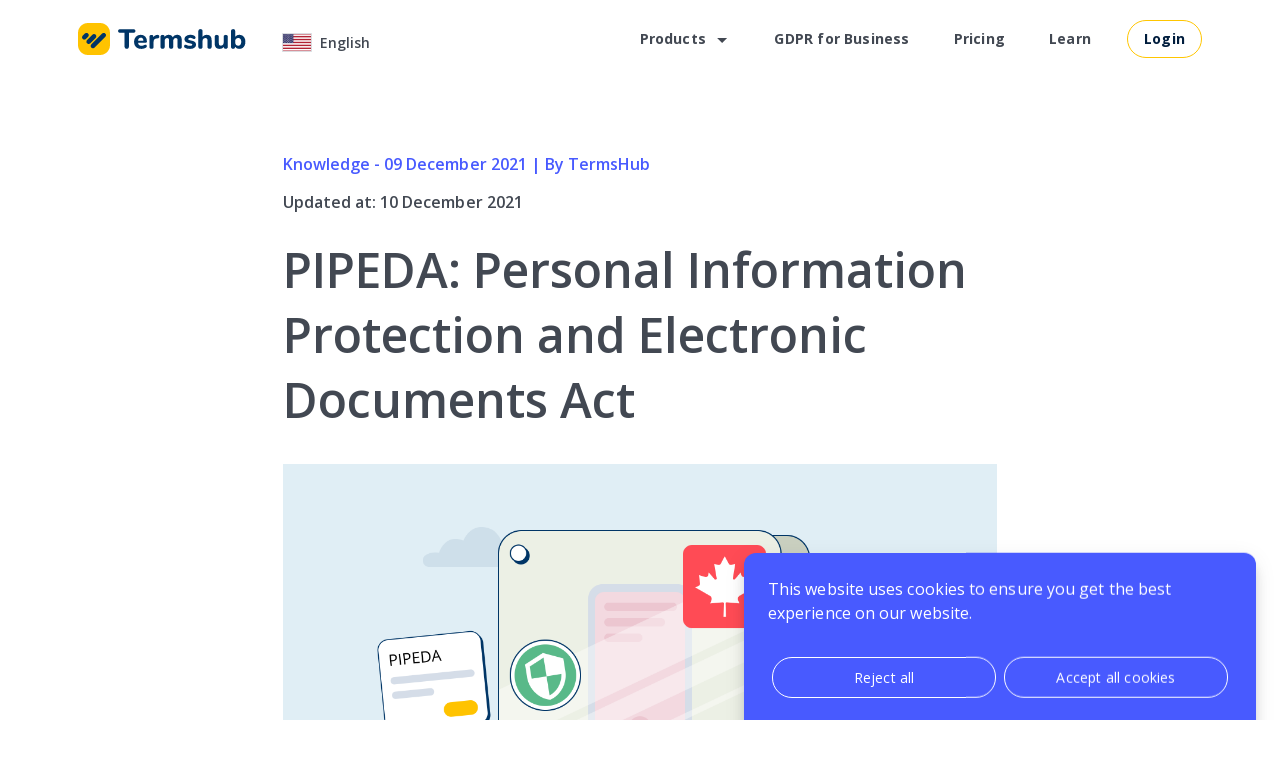

--- FILE ---
content_type: text/html; charset=UTF-8
request_url: https://termshub.io/learn/pipeda
body_size: 14823
content:
<!DOCTYPE html>
<html lang="en">
<head>

    <script src="https://app.termshub.io/termshub/termshub-cookie-consent-v2.min.js" type="eb74e815ab9f3430c360d9e6-text/javascript"></script>
<script type="eb74e815ab9f3430c360d9e6-text/javascript">
    window.cclang = "en";
    window.CookieConsent.init({
        "filters": {
            "insertScriptFilter": true,
            "scriptTagFilter": true,
            "wrapperFilter": true,
            "localCookieFilter": true,
        },
        "project": {
            "uuid": "termshub",
            "name": "TermsHub",
            "website_url": "https:\/\/termshub.io"
        },
        "modalMainTextMoreLink": null,
        "barTimeout": "1000",
        "theme": {
            "fontFamily": "Open Sans",
            "fontSize": "14px",
            "barColor": "#485AFF",
            "barTextColor": "#ffffff",
            "barMainButtonColor": "#485AFF",
            "barMainButtonTextColor": "#FFFFFF",
            "modalMainButtonColor": "#485AFF",
            "modalMainButtonTextColor": "#FFFFFF",
            "barMainButtonBorderColor": "#FFFFFF"
        },
        "positioning": {
            "type": "tooltip",
            "position": "bottom-right"
        },
        "language": {
            "current": "en",
            "locale": {
                "en": {
                    "barMainText": "This website uses cookies to ensure you get the best experience on our website.",
                    "barLinkSetting": "Cookie Settings",
                    "barBtnAcceptAll": "Accept all cookies",
                    "barBtnRejectAll": "Reject all",
                    "modalMainTitle": "Cookie settings",
                    "modalMainText": "Cookies are small piece of data sent from a website and stored on the user's computer by the user's web browser while the user is browsing. Your browser stores each message in a small file, called cookie. When you request another page from the server, your browser sends the cookie back to the server. Cookies were designed to be a reliable mechanism for websites to remember information or to record the user's browsing activity.",
                    "modalBtnSave": "Save current settings",
                    "modalBtnAcceptAll": "Accept all cookies and close",
                    "modalAffectedSolutions": "Affected solutions:",
                    "learnMore": "Learn More",
                    "on": "On",
                    "off": "Off",
                    "poweredBy": "Powered by"
                },
            }
        },
        "categories": {
            "necessary": {
                "enabled": true,
                "needed": true,
                "wanted": true,
                "checked": true,
                "language": {
                    "locale": {
                        "en": {
                            "name": "Necessary",
                            "description": "Strictly necessary cookies - usually these cookies are required for the operation of the website. They might help you to show the user the right information, customize his experience, and allow you to implement and maintain security features. Usually, without these cookies operation of the website is impossible or its functioning may be severely affected."
                        },
                    }
                }
            },
            "functional": {
                "enabled": true,
                "needed": false,
                "wanted": false,
                "checked": false,
                "language": {
                    "locale": {
                        "en": {
                            "name": "Functional",
                            "description": "Functional cookies - usually these cookies are used to improve the functional performance of your website and make it easier for users to use. These cookies remember the settings selected by the users (for example, the settings of language and time zone). With the use of these cookies, the users may avoid changes of settings during each visit of the website."
                        },
                    }
                }
            },
            "statistics": {
                "enabled": true,
                "needed": false,
                "wanted": false,
                "checked": false,
                "language": {
                    "locale": {
                        "en": {
                            "name": "Statistics",
                            "description": "Performance cookies - usually these cookies usually show if the user has visited your website before. The analytic cookies allow you to recognize and count the number of users of your website and see how such users navigate through your website."
                        },
                    }
                }
            },
            "marketing": {
                "enabled": true,
                "needed": false,
                "wanted": false,
                "checked": false,
                "language": {
                    "locale": {
                        "en": {
                            "name": "Marketing",
                            "description": "Marketing, targeting, and advertising cookies - usually these cookies record your visitor's visits to your website, the pages they have visited, and the links they have followed. This information is used to make the advertising displayed on it more relevant to your user's interests. The advertising cookies can let you know whether your user has already seen the specific advertisement or a certain type of advertisement."
                        },
                    }
                }
            }
        },
        "services": {
            "_gid": {
                "category": "statistics",
                "type": "localcookie",
                "cookies": [],
                "language": {
                    "locale": {
                        "en": {
                            "name": "_gid"
                        }
                    }
                }
            },
            "_gat_UA-190244188-1": {
                "category": "statistics",
                "type": "localcookie",
                "cookies": [],
                "language": {
                    "locale": {
                        "en": {
                            "name": "_gat_UA-190244188-1"
                        }
                    }
                }
            },
            "_ga_TH6R603SX6": {
                "category": "statistics",
                "type": "localcookie",
                "cookies": [],
                "language": {
                    "locale": {
                        "en": {
                            "name": "_ga_TH6R603SX6"
                        }
                    }
                }
            },
            "_ga": {
                "category": "statistics",
                "type": "localcookie",
                "cookies": [],
                "language": {
                    "locale": {
                        "en": {
                            "name": "_ga"
                        }
                    }
                }
            },
            "_hjid": {
                "category": "statistics",
                "type": "localcookie",
                "cookies": [],
                "language": {
                    "locale": {
                        "en": {
                            "name": "_hjid"
                        }
                    }
                }
            },
            "_hjFirstSeen": {
                "category": "functional",
                "type": "localcookie",
                "cookies": [],
                "language": {
                    "locale": {
                        "en": {
                            "name": "_hjFirstSeen"
                        }
                    }
                }
            },
            "_fbp": {
                "category": "marketing",
                "type": "localcookie",
                "cookies": [],
                "language": {
                    "locale": {
                        "en": {
                            "name": "_fbp"
                        }
                    }
                }
            },
            "fr": {
                "category": "marketing",
                "type": "localcookie",
                "cookies": [],
                "language": {
                    "locale": {
                        "en": {
                            "name": "fr"
                        }
                    }
                }
            },
            "_hjIncludedInPageviewSample": {
                "category": "functional",
                "type": "localcookie",
                "cookies": [],
                "language": {
                    "locale": {
                        "en": {
                            "name": "_hjIncludedInPageviewSample"
                        }
                    }
                }
            },
            "_hjAbsoluteSessionInProgress": {
                "category": "functional",
                "type": "localcookie",
                "cookies": [],
                "language": {
                    "locale": {
                        "en": {
                            "name": "_hjAbsoluteSessionInProgress"
                        }
                    }
                }
            },
            "hotjar-script_dynamic": {
                "category": "statistics",
                "type": "dynamic-script",
                "search": "hotjar",
                "cookies": [],
                "language": {
                    "locale": {
                        "en": {
                            "name": "Hotjar Script"
                        }
                    }
                }
            },
            "google-tag-manager_dynamic": {
                "category": "marketing",
                "type": "dynamic-script",
                "search": "googletagmanager",
                "cookies": [],
                "language": {
                    "locale": {
                        "en": {
                            "name": "Google Tag Manager"
                        }
                    }
                }
            },
            "google-analytics_dynamic": {
                "category": "statistics",
                "type": "dynamic-script",
                "search": "google-analytics",
                "cookies": [],
                "language": {
                    "locale": {
                        "en": {
                            "name": "Google Analytics"
                        }
                    }
                }
            },
            "amplitude_dynamic": {
                "category": "statistics",
                "type": "dynamic-script",
                "search": "amplitude",
                "cookies": [],
                "language": {
                    "locale": {
                        "en": {
                            "name": "Amplitude"
                        }
                    }
                }
            },
        }
    });
</script>


    <!-- Google Tag Manager -->
<script type="eb74e815ab9f3430c360d9e6-text/javascript">(function(w,d,s,l,i){w[l]=w[l]||[];w[l].push({'gtm.start':
            new Date().getTime(),event:'gtm.js'});var f=d.getElementsByTagName(s)[0],
        j=d.createElement(s),dl=l!='dataLayer'?'&l='+l:'';j.async=true;j.src=
        'https://www.googletagmanager.com/gtm.js?id='+i+dl;f.parentNode.insertBefore(j,f);
    })(window,document,'script','dataLayer','GTM-N4X63RJ');</script>
<!-- End Google Tag Manager -->

    <meta charset="utf-8">
    <meta name="csrf-token" content="sEajJnqNnkBVOOoFS4z5ohzyGNONjpZUjYFt1fKf">
    <meta http-equiv="X-UA-Compatible" content="IE=edge">
    <meta name="viewport" content="width=device-width,initial-scale=1.0">
    <meta name="facebook-domain-verification" content="ekq898sylp28dnmhgraupqduipu010" />

    
    <meta name="description" content="The Personal Information Protection &amp; Electronic Documents Act, more commonly known as PIPEDA is one of the main federal law in Canada"/>

    <meta property="og:url" content="https://termshub.io/learn/pipeda"/>
    <meta property="og:type" content="article"/>
    <meta property="og:title" content="PIPEDA. What you need to know | TermsHub"/>
    <meta property="og:description" content="The Personal Information Protection &amp; Electronic Documents Act, more commonly known as PIPEDA is one of the main federal law in Canada"/>
    <meta property="og:image" content=""/>
    <meta property="og:locale" content="en">
    <meta property="og:site_name" content="TermsHub">
    <meta property="article:published_time" content="2021-12-09T23:21:16+00:00">
    <meta property="article:modified_time" content="2021-12-10T12:14:02+00:00">

    <meta name="twitter:card" content="summary"/>
    <meta name="twitter:site" content="@termshub"/>
    <meta name="twitter:title" content="PIPEDA. What you need to know | TermsHub"/>
    <meta name="twitter:description" content="The Personal Information Protection &amp; Electronic Documents Act, more commonly known as PIPEDA is one of the main federal law in Canada"/>
    <meta name="twitter:image" content=""/>

                <link rel="canonical" href="https://termshub.io/learn/pipeda"/>
                        <link rel="alternate" hreflang="en" href="https://termshub.io/learn/pipeda"/>
                    <link rel="alternate" hreflang="x-default" href="https://termshub.io/learn/pipeda"/>
    
    <link rel="icon" href="https://termshub.io/favicon.png">
    <title>PIPEDA. What you need to know | TermsHub</title>

        <script type="application/ld+json">
        {
          "@context": "https://schema.org",
          "@graph": [
            {
              "@type": "WebSite",
              "@id": "https://termshub.io/#website",
              "url": "https://termshub.io",
              "name": "TermsHub",
              "description": "Save thousands on legal fees. Compliance with international laws crafted to you by a team of lawyers",
              "inLanguage": "en"
            },
            {
              "@type": "ImageObject",
              "@id": "https://termshub.io/learn/pipeda/#primaryimage",
              "inLanguage": "en-US",
              "url": "https://knowledge.termshub.io/wp-content/uploads/2021/12/PIPEDA.png",
              "contentUrl": "https://knowledge.termshub.io/wp-content/uploads/2021/12/PIPEDA.png"
            },
            {
              "@type": "WebPage",
              "@id": "https://termshub.io/learn/pipeda/#webpage",
              "url": "https://termshub.io/learn/pipeda",
              "name": "Most Affordable compliance solution for you | TermsHub",
              "isPartOf": {
                "@id": "https://termshub.io/#website"
              },
              "primaryImageOfPage": {
                "@id": "https://termshub.io/learn/pipeda/#primaryimage"
              },
              "datePublished": "2021-12-09T23:21:16",
              "dateModified": "2021-12-10T12:14:02",
              "inLanguage": "en",
              "potentialAction": [
                {
                  "@type": "ReadAction",
                  "target": [
                    "https://termshub.io/learn/pipeda"
                  ]
                }
              ]
            }
          ]
        }
    </script>
    <script type="application/ld+json">
    {
    "@context": "http://schema.org",
    "@type": "WebApplication",
    "@id": "/#Product",
    "applicationCategory": "BusinessApplication",
    "name": "Most Affordable compliance solution for you | TermsHub",
    "image": "https://termshub.io/v2/assets/images/logos/logo_primary.svg",
    "description": "Save thousands on legal fees. Compliance with international laws crafted to you by a team of lawyers",
    "operatingSystem": "all",
    "browserRequirements": "Requires Javascript and HTML5 support",
    "url": "https://termshub.io",
    "offers": {
        "@type": "AggregateOffer",
        "offeredBy": {
            "@type": "Organization",
            "name": "TermsHub"
        },
        "highPrice": "199.99",
        "lowPrice": "0",
        "offerCCount": "3",
        "priceCurrency": "USD",
        "priceSpecification": [
                                                {
                        "@type": "UnitPriceSpecification",
                        "price": "0",
                        "priceCurrency": "USD",
                        "name": "Single"                                            },
                                                                {
                        "@type": "UnitPriceSpecification",
                        "price": "119.99",
                        "priceCurrency": "USD",
                        "name": "Premium",                                                "referenceQuantity": {
                            "@type": "QuantitativeValue",
                            "value": "1",
                            "unitText": "yearly"
                        }
                                            },
                                    {
                        "@type": "UnitPriceSpecification",
                        "price": "17.49",
                        "priceCurrency": "USD",
                        "name": "Premium",                                                "referenceQuantity": {
                            "@type": "QuantitativeValue",
                            "value": "1",
                            "unitText": "monthly"
                        }
                                            },
                                                                {
                        "@type": "UnitPriceSpecification",
                        "price": "199.99",
                        "priceCurrency": "USD",
                        "name": "Enterprise",                                                "referenceQuantity": {
                            "@type": "QuantitativeValue",
                            "value": "1",
                            "unitText": "yearly"
                        }
                                            },
                                    {
                        "@type": "UnitPriceSpecification",
                        "price": "31.49",
                        "priceCurrency": "USD",
                        "name": "Enterprise",                                                "referenceQuantity": {
                            "@type": "QuantitativeValue",
                            "value": "1",
                            "unitText": "monthly"
                        }
                                            },
                                        {}
        ]
    },
    "creator": {
        "@type": "Organization",
        "name": "TermsHub",
        "url": "https://termshub.io",
        "@id": "https://termshub.io#organization",
        "logo": {
            "@type": "ImageObject",
            "url": "https://termshub.io/v2  /assets/images/logos/logo_primary.svg",
            "width": "168px",
            "height": "32px"
        }
    }
}
</script>

    <link rel="preconnect" href="https://fonts.gstatic.com">

    <link rel="stylesheet" type="text/css" href="/v2/css/main.css?id=2619987a66fa02e1e895fca9ade48cfa"/>

    
    </head>
<body>
<!-- Google Tag Manager (noscript) -->
<noscript><iframe src="https://www.googletagmanager.com/ns.html?id=GTM-N4X63RJ"
                  height="0" width="0" style="display:none;visibility:hidden"></iframe></noscript>
<!-- End Google Tag Manager (noscript) -->
<nav class="top-menu__wrapper" id="top-menu-wrapper">

    <div class="top-menu">
        <div class="container">
            <div class="d-flex align-items-center">
                <div class="flex-grow-1 d-flex align-items-end">
                    <a class="top-menu__logo" id="top_menu_home" href="https://termshub.io">
                        <img width="168" height="32" src="https://termshub.io/v2/assets/images/logos/logo_primary.svg" alt="TermsHub Logo">
                    </a>
                    <div id="language-selector" class="th-ml-8 th-ml-12-md th-ml-24-lg">
    <language-selector :languages='[{"lang":"en","locale_iso":"EN","translated_url":"https:\/\/termshub.io\/learn\/pipeda","hidden":false,"region_name":"United States","region_language":"English"},{"lang":"lt","locale_iso":"LT","translated_url":"https:\/\/termshub.io\/lt\/straipsniai\/pipeda","hidden":false,"region_name":"Lietuva","region_language":"Lietuvi\u0173"}]' current-lang="en" ></language-selector>
</div>
                </div>
                <label for="top-menu-input" class="top-menu__mobile-menu">
                    <svg style="width:38px;height:52px" viewBox="0 0 24 24">
                        <path fill="currentColor" d="M3,6H21V8H3V6M3,11H21V13H3V11M3,16H21V18H3V16Z"/>
                    </svg>
                </label>
                <input class="top-menu__input" type="checkbox" name="top-menu-input" id="top-menu-input">
                <div class="top-menu__main text-right">
                    <label for="top-menu-input" class="top-menu__close">
                        <svg style="width:24px;height:33px" viewBox="0 0 24 24">
                            <path fill="currentColor"
                                  d="M19,6.41L17.59,5L12,10.59L6.41,5L5,6.41L10.59,12L5,17.59L6.41,19L12,13.41L17.59,19L19,17.59L13.41,12L19,6.41Z"/>
                        </svg>
                    </label>
                    <ul class="top-menu__nav-list">
                        <li class="top-menu__nav-item top-menu__nav-item--parent th-pr-0">
                            <label for="top-menu-products" id="top_menu_products">
                                Products
                                <svg class="top-menu__nav-item-chevron" width="24" height="24" viewBox="0 0 24 24"
                                     fill="none" xmlns="http://www.w3.org/2000/svg">
                                    <path fill-rule="evenodd" clip-rule="evenodd" d="M7 10L12 15L17 10H7Z"
                                          fill="currentColor"/>
                                </svg>
                            </label>
                            <input class="top-menu__input" type="checkbox" name="top-menu-products"
                                   id="top-menu-products">
                            <div class="top-menu__nav-sublist-wrapper">
                                <ul class="top-menu__nav-sublist">
                                    <li class="top-menu__nav-subitem">
                                        <a class="top-menu__nav-sublink" id="top_menu_products_compliance"
                                           href="https://termshub.io/compliance">
                                            <div class="top-menu__nav-subicon">
                                                <img class="lazyload" width="24" height="24" src="[data-uri]" data-src="https://termshub.io/v3/assets/images/products/privacy_policy.svg"
                                                     alt="Compliance"/>
                                            </div>
                                            Compliance
                                        </a>
                                    </li>

                                    <li class="top-menu__nav-subitem">
                                        <a class="top-menu__nav-sublink" id="top_menu_products_contracts"
                                           href="https://termshub.io/contracts">
                                            <div class="top-menu__nav-subicon">
                                                <img class="lazyload" width="24" height="24" src="[data-uri]" data-src="https://termshub.io/v3/assets/images/products/tos.svg"
                                                     alt="Business Contracts"/>
                                            </div>
                                            <span>Business Contracts</span>
                                        </a>
                                    </li>

                                    <li class="top-menu__nav-subitem">
                                        <a class="top-menu__nav-sublink" id="top_menu_products_cookie-consent"
                                           href="https://termshub.io/cookie-consent-banner">
                                            <div class="top-menu__nav-subicon">
                                                <img class="lazyload" width="24" height="24" src="[data-uri]" data-src="https://termshub.io/v3/assets/images/products/cookie_consent.svg"
                                                     alt="Cookie Consent Banner"/>
                                            </div>
                                            <span>Cookie Consent Banner</span>
                                        </a>
                                    </li>
                                    <li class="top-menu__nav-subitem">
                                        <a class="top-menu__nav-sublink" id="top_menu_products_cookie-checker"
                                           href="https://termshub.io/cookie-scanner">
                                            <div class="top-menu__nav-subicon">
                                                <img class="lazyload" width="24" height="24" src="[data-uri]" data-src="https://termshub.io/v3/assets/images/products/cookie_checker.svg"
                                                     alt="Cookie Scanner"/>
                                            </div>
                                            <span>Cookie Scanner</span>
                                        </a>
                                    </li>
                                    <li class="top-menu__nav-subitem">
                                        <a class="top-menu__nav-sublink" id="top_menu_products_a11y-checker"
                                           href="https://termshub.io/accessibility-scanner">
                                            <div class="top-menu__nav-subicon">
                                                <img class="lazyload" width="24" height="24" src="[data-uri]" data-src="https://termshub.io/v3/assets/images/products/cookie_checker.svg"
                                                     alt="Accessibility Scanner"/>
                                            </div>
                                            <span>Accessibility Scanner</span>
                                        </a>
                                    </li>
                                </ul>
                            </div>
                        </li>

                        <li class="top-menu__nav-item">
                            <a id="top_menu_business_gdpr" href="https://termshub.io/gdpr-for-business">
                                GDPR for Business
                            </a>
                        </li>

                        <li class="top-menu__nav-item">
                            <a id="top_menu_pricing" href="https://termshub.io/pricing">
                                Pricing
                            </a>
                        </li>

                        <li class="top-menu__nav-item">
                            <a id="top_menu_blog" href="https://termshub.io/learn">
                                Learn
                            </a>
                        </li>
                        <li class="top-menu__nav-item th-mt-12 th-m-0-md th-px-16 th-px-0-md">
                            <a id="top_menu_login" href="https://termshub.io/login" role="button"
                               class="th-button th-button--sm th-button--primary outline">
                                Login
                            </a>
                        </li>
                    </ul>
                </div>
            </div>
        </div>
    </div>
</nav>

<main id="main" class="main">
        <section class="section section--md th-pt-0">
        <div class="container max-w-730 blog-post">
            <p class="subtitle1 color-secondary th-mb-16">
                                    Knowledge -
                                09 December 2021 | By TermsHub
            </p>
                            <p class="subtitle1">
                    Updated at: 10 December 2021
                </p>
                        <h1 class="h2 th-mb-32 th-mb-0">
                PIPEDA: Personal Information Protection and Electronic Documents Act
            </h1>
                            <img width="100%" height="357" style="object-fit: cover" class="th-mb-32" src="https://knowledge.termshub.io/wp-content/uploads/2021/12/PIPEDA.png"
                     alt="PIPEDA: Personal Information Protection and Electronic Documents Act">
            
            
<p>The Personal Information Protection &amp; Electronic Documents Act, more commonly known as PIPEDA, is a main federal law in Canada that presents the seclusion of any private sectors within the Canadian borders.&nbsp;</p>



<p><strong>An Introduction to PIPEDA</strong></p>



<p>PIPEDA came into effect in April 2000 to govern the credibility and safety of information use on the internet community as regards the industries of banking, health, and broadcasting, to name a few. The data privacy law enacted in Canada is incorporated by the state as well as the private and public sector of both federal and provincial data security, &#8220;<em>information about an identifiable individual</em>.&nbsp;</p>



<p>Any organization covered by the PIPEDA must acquire the person&#8217;s consent to collect personal information, especially when the company will disclose the information from their employers and/or customers in the course of commercial activity.</p>



<p>Although organizations have their privacy policies, the importance of PIPEDA is that it makes sure that the policies made by these companies are strictly followed. In addition, it allows companies to keep up with the <strong>Ten (10) Information Principles of PIPEDA legislation</strong>:</p>



<ol class="wp-block-list"><li><strong>Accountability &#8211; </strong>This principle makes sure that the entities are the ones who are responsible and should be taken into account for the personal information they hold.</li><li><strong>Identifying Purposes </strong>&#8211; Organizations covered by PIPEDA must state their purpose for the data collected to their customers and/or employees.</li><li><strong>Consent &#8211; </strong>The firms are required to ask for consent for the disclosure and any use of the information collected.</li><li><strong>Limiting Collection – </strong>Private sector covered must only collect the required and important details of an individual for the purpose.</li><li><strong>Limiting Use, Disclosure, and Retention &#8211; </strong>Organizations ought not to store an individual&#8217;s information if they are done using it purposely. They also are obliged to use or reveal personal details ONLY IF the individual has allowed the organization.&nbsp;</li><li><strong>Accuracy &#8211; </strong>Information collected must stay accurate, genuine, and updated as much as possible.</li><li><strong>Safeguards &#8211; </strong>Every organization&#8217;s data should be kept within safety measures to protect its customers&#8217; identities. Ensure that the data collected is only viewed by authorization within a certain organization and that their information is far from being stolen.</li><li><strong>Openness &#8211; </strong>This principle requires organizations to inform the individual about the use of their data. It ensures that the private sector is following the privacy policy of their company. Through this principle, a business must obtain the following:&nbsp;</li></ol>



<ul class="wp-block-list"><li>Contact information of the organization/company</li><li>Full details about the <strong>right of access</strong></li><li>Classifications of information needed</li><li>How the personal information will be used</li><li>Soft or hardcopy of company policies that must be disclosed to an individual</li></ul>



<ol class="wp-block-list" start="9"><li><strong>Individual Access &#8211; </strong>Employees and customers have the right to access their information. If the individual argues that the data written about them proves to be incorrect, they have the right to correct otherwise.</li><li><strong>Challenge Compliance &#8211; </strong>The tenth (10th) principle means that the firm should have methods to respond to inquiries and/or complaints quickly.</li></ol>



<p><strong>Importance of PIPEDA</strong></p>



<p>According to this law (PIPEDA), the personal information of a person invokes the details of an individual with the use of the name, age, ethnic background, telephone number, work address of the employer. Because of PIPEDA, the person has the benefit of having their rights such as:&nbsp;</p>



<p>(1) knowing why the organization uses and collects personal information,&nbsp;</p>



<p>(2) assure that the data encoded were complete, true, and can be updated by the person who owns the information,&nbsp;</p>



<p>(3) file a complaint if their personal information isn&#8217;t safe or is being used in vile circumstances,&nbsp;</p>



<p>(4) have easy access to their data and have the right to correct or edit it if necessary. PIPEDA law ensures that personal information shall not be misused or disclosed by the individuals&#8217; rights stated above, which may put the employee and/or customer at risk.</p>



<p><strong>PIPEDA considers the following information:</strong></p>



<ul class="wp-block-list"><li>Name, age, financial standing</li><li>Race, national, or ethnic origin</li><li>Marital status</li><li>Blood type</li><li>Medical, education, or employment history</li><li>Valid identification numbers</li><li>Opinions about a certain thing and social status</li><li>Different kinds of records</li></ul>



<p><em>You must take note that the information a company can ask does not need to identify a person specifically. Instead, it must only be about an individual and shall be written in a general form of a questionnaire.</em></p>



<p><strong>Personal Information Being Considered by PIPEDA:</strong></p>



<p>The Personal Information Protection &amp; Electronic Documents Act or PIPEDA considers all private sectors within the state of Canada of any organization and individuals engaged in commercial activities and practically any government-funded organizations. This Act also applies to international business transactions created by an organization inside the range of the Canadian state.&nbsp;&nbsp;</p>



<p>PIPEDA defines commercial activity as means of any particular act, transaction, or conduct on any regular course of conduct that is of a commercial character. There are a handful of requirements to fulfill the Personal Information Protection &amp; Electronic Documents Act (PIPEDA); private and public sectors must acquire the person&#8217;s consent whenever they use and/or disclose the person&#8217;s personal data. Furthermore, the personal information collected can only be used if the individual has a piece of great knowledge about the purpose for which their information was used. Protection for their data must be strictly protected.</p>



<p>The Canadian courts and the Office of the Privacy Commissioner or OPC have the authority to decide which organizations between the public and private sectors will fall under the PIPEDA. For instance, schools, and hospitals are covered by the said Act &#8212; not only that, but the non-profit organizations also under the PIPED Act, it just means that if these non-profit organizations might collect personal data, they will also need to fulfill the policies of the Act.</p>



<p>Places like Alberta, British Columbia, and the European Union also have their protection for electronic commerce privacy similar to PIPEDA. For instance, the European Union and its General Data Protection Regulation or GDPR is a regulation to secure the EU&#8217;s privacy protection that addresses the disclosure of the information inside and outside the union. GDPR&#8217;s goal is for individuals to be in control over their personal data for international and local business transactions.&nbsp;</p>



<p><em>According to a quote from Stephanie P., who generated a Privacy Policy, she needed an up-to-date Privacy Policy for her website because she needed to comply with the GDPR coming into enactment. With the help of TermsFeed, </em><strong><em>a worldwide legal agreement for website and apps generator</em></strong><em>, she figured out that it was worth it despite the cost it has made her, notwithstanding that her business is still a small entity. She thanked the said generator for making it much easier for her.</em></p>



<p>The privacy act does not only circulate in Canada. In recent years, there&#8217;s also an Act enacted as regards the data privacy laws and it includes California Consumer Privacy Act or CCPA, General Data Protection Regulation or GDPR from the European Union (EU), Brazil&#8217;s Lei Geral de Proteção de Dados Pessoais (LGPD), and the Notifiable Data Breach Scheme from Australia.&nbsp;</p>



<p><strong>Canadian Rights under PIPEDA</strong></p>



<p>Canadian organizations are subject to different kinds of rights. Canadian individuals have a proper allocation for descriptive purposes if they file a complaint regarding the wrong information written about their data. To top it off, consent is also an essential feature PIPEDA has. It is an organization&#8217;s necessary thing to do for the individual&#8217;s collection and the disclosure of their information. In section 6.1 of the Act, it states that&nbsp;</p>



<figure class="wp-block-image"><img decoding="async" src="https://lh4.googleusercontent.com/H2pM_rGA7E6dTHiqUQpghWnlWXvqV6hoy40tKBeVrTZrHz_7N6pVNS8wsm5r7GPv8P3Ql_l9L9rszXN2FDXjzgUWIo0zYQR0CflVIKLbECen7T0CGe8-aK0545R0QxBTVhL60hnR" alt=""/></figure>



<p>PIPEDA allows organizations to have a meaningful purpose that shall follow their aims to provide security for the customers. As an illustration, a person should have a proper understanding of why their personal information is being gathered, specially for disclosure. Furthermore, they must have a reasonable validity up to the extent of their purpose to be a responsible holder of an individual&#8217;s information.&nbsp;&nbsp;</p>



<p>Canadians are already familiar with the Privacy Act. However, organizations based in Canada modify the use of employer and/or customer&#8217;s personal information only for nullified purposes such as business transactions and federal works. Furthermore, these entities still have the decision whether or not to be after the implied consent to ask for their employer or customer&#8217;s information. Proper consent means that it relies on the deliberation of both parties considering the awareness of the individual and the sensitivity of the information that is being asked for. It also must be &#8220;express&#8221; or &#8220;implied.&#8221; Consent must be disclosed if the entities use the personal information for something unnecessary and far from the individual&#8217;s knowledge about the contract&#8217;s condition. Businesses shall not ask for sensitive information from their clients and employees.</p>



<p>Although age is a crucial part of any contract or agreement, PIPEDA also grants consent for any age of different social status. The state of Canada considers a person with no limit of minimum age. For PIPEDA, everybody is entitled to consent.</p>



<p>The Digital Privacy Act of 2015 declared the significance of breach reports. Certain regulations must be followed. The first is that the entities, either public or private, shall keep track of the disaffection of the data&#8217;s terms and agreement, and the Commissioner of Privacy must fabricate it. Next, if the data breach may be a real threat to an individual, they must convey it to the person, and it shall be reported to the Privacy Commissioner for the breach to be taken into account.</p>



<p>Additionally, according to the jurisdiction of the Office of the Privacy Commissioner or OPC, a set of specifications used for industrial telecommunications, businesses coming from other countries yet residing in Canada that have a substantial connection to the country must also comply with the said Act. Therefore, if their website or electronic commerce are inherited inside the country and targets the Canadian people, they are obliged to follow the terms of PIPEDA written above and create a privacy policy that agrees with the terms of PIPEDA.&nbsp;</p>



<p><strong>Privacy Policy Requirements</strong></p>



<p>Producing a Privacy Policy may be a bit tricky, but it isn&#8217;t that hard if you follow the requirements of PIPEDA. The Privacy Policy must include the <strong>Introduction</strong> wherein it describes the purpose of the site and why the information of an individual is being asked. The updated date of when you last updated your website&#8217;s Privacy Policy must also be indicated in the Introduction. You can also involve the principles of your company as regards the handling of the individual&#8217;s information.&nbsp;&nbsp;</p>



<p>An <strong>Organization&#8217;s Contact Details</strong> must also be stated on the Privacy Policy. Based on PIPEDA, the company&#8217;s website must include the name and address of an authority who is accountable for the certain organization&#8217;s principles and who complains or has a question are highly encouraged. However, much larger entities must assign a person (e.g., Privacy Officer) whom they can task to check the subordination of the laws and regulations of PIPEDA.</p>



<p><strong>The following are the guides to create your website&#8217;s Privacy Policy according to the </strong><strong>Office of the Privacy Commissioner</strong><strong> (OPC) and </strong><strong>Personal Information Protection and Electronic Documents Act (PIPEDA):</strong></p>



<ul class="wp-block-list"><li>Using exact words and documentation of what you are trying to imply. Avoid using too much jargon because you have to ensure that the person reading your Privacy Policy understands it fully.</li><li>Be specific. You must provide detailed outlines of your Privacy Policy together with its required sections.</li><li>Ensure that the Privacy Policy you are producing is easy to maneuver and has a distinct construction of words used.</li><li>Ensure that the Privacy Policy is updated for the reason that it reflects the practices inside your business, as well as how it grows and changes.</li><li>You must guarantee that the Privacy Policy of your website is handy and accessible. Display it on top of your site where people can easily notice and grant them a chance to read when collecting their personal information.&nbsp;</li></ul>



<p><strong>Listed below are basic requirements to produce a Privacy Policy written on Section 4.8.2 of PIPEDA:</strong></p>



<ol class="wp-block-list"><li>The name/title, and also the address of the person who will be held responsible for the company&#8217;s policies and practices and to the complainant&#8217;s inquiries that can be taken into account;</li><li>For circumstances that the individual could gain the right of entry to their own personal information adhered to by the firm;</li><li>A short depiction of what type of personal information is being asked or held by a certain organization &#8211; and that includes the whole account of its use;</li><li>A transcript of records of any documents or other information that demonstrates the company&#8217;s policies, standards, and codes;</li><li>What kind of personal data has been made accessible to any other related organization (e.g., subsidiaries)</li></ol>



<p><em>Do note that the basic Privacy Policy stated above related to the requirements of PIPEDA will not be part of the scope with the privacy laws outside the borders of Canada.</em></p>



<p>The rights under PIPEDA are less forceful and much more specific. PIPEDA Section 4.9 states: Upon requesting certain information, a person must be advised amidst the use of his/her personal data, and that individual must be given access to their data. Moreover, the person must be obliged to prove the accuracy and efficiency of their information.</p>



<p>In conclusion, private sectors residing in Canada must be able to follow PIPEDA&#8217;s rule strictly. For example, an organization must ask for explicit consent of an individual before collecting and/or using any of their personal data; provide the individual or a customer with a product/service even though they may not be able to provide you their personal information; ensure each individual that the information the company has collected is in a lawful manner and handled with great security; create a policy that relates to the collection and disclosure of a person&#8217;s personal information, the policy made must be specific and can be read by anyone.</p>



<p><strong>What Happens if You Fail to comply?</strong></p>



<p>Non-compliance to the policies of PIPEDA may cost you hundreds of dollars, depending on the penalties that the organization sets. In addition, organizations are at risk for fines if the data breach discovered has failed to advise the individual and also the Office of the Privacy Commissioner of Canada. A fine of up to CAD 100,000 per violation can be charged for an entity that refuses to fulfill PIPEDA&#8217;s proactive terms about an individual&#8217;s information security.&nbsp;</p>



<p>In 2018, PIPEDA implemented that the reports of data breaches that may be a risk and harmful to an individual are mandatory. Because of that, companies are required to keep track of all the data breaches for about twenty-four (24) months upon the initial discovery of the said breach. Failure to subject the safety of an individual&#8217;s personal information will also cost them hefty penalties and might expose the business to sanctions and a bad reputation.</p>



<p>In line with the information of the penalties above, PIPEDA listed three (3) criminal offenses that a company may incur and could lead to court and criminal liability:</p>



<ul class="wp-block-list"><li>Destroying an individual&#8217;s information PURPOSELY</li><li>Any malicious behavior against customers and/or employees who take on PIPEDA</li><li>Hindering investigations after the grievance has been made.</li></ul>

        </div>
    </section>

    <section class="section section--md">
        <div class="container">
    <div class="row th-mt-32 th-mt-64-lg">
                    <div class="col-12 offset-sm-2 col-sm-8 offset-md-0 col-md-6 col-lg-4 th-mt-32 th-my-16-lg">
                <div class="h-100">
    <a href="https://termshub.io/learn/guide-for-becoming-gdpr-compliant"
       class="d-flex flex-column bg-white h-100 border-radius-16 overflow-hidden border-neutral-mid">
        <img width="357" height="240" style="object-fit: cover"
             class="w-100 lazyload"
             src="[data-uri]" data-src="https://knowledge.termshub.io/wp-content/uploads/2022/07/five-reasons-your-business-needs-gdpr-compliant-su-2022-06-16-06-42-35-utc.jpg"
             alt="Guide for becoming GDPR compliant">
        <div class="th-p-24">
            <p class="subtitle1 color-secondary th-mb-16">
                                    Knowledge -
                                05 July 2022 | By TermsHub
            </p>
            <h5 class="th-mt-16 th-mb-0">Guide for becoming GDPR compliant</h5>
            <p class="th-button text-secondary text-center th-mt-16 w-100">Read more</p>
        </div>
    </a>
</div>
            </div>
                    <div class="col-12 offset-sm-2 col-sm-8 offset-md-0 col-md-6 col-lg-4 th-mt-32 th-my-16-lg">
                <div class="h-100">
    <a href="https://termshub.io/learn/data-processing-agreement-dpa"
       class="d-flex flex-column bg-white h-100 border-radius-16 overflow-hidden border-neutral-mid">
        <img width="357" height="240" style="object-fit: cover"
             class="w-100 lazyload"
             src="[data-uri]" data-src="https://knowledge.termshub.io/wp-content/uploads/2021/11/learn-data-processing-agreement-dpa-1200x628-1.png"
             alt="What is Data Processing Agreement (DPA): The Essential Guide">
        <div class="th-p-24">
            <p class="subtitle1 color-secondary th-mb-16">
                                    Knowledge -
                                09 June 2021 | By TermsHub
            </p>
            <h5 class="th-mt-16 th-mb-0">What is Data Processing Agreement (DPA): The Essential Guide</h5>
            <p class="th-button text-secondary text-center th-mt-16 w-100">Read more</p>
        </div>
    </a>
</div>
            </div>
                    <div class="col-12 offset-sm-2 col-sm-8 offset-md-0 col-md-6 col-lg-4 th-mt-32 th-my-16-lg">
                <div class="h-100">
    <a href="https://termshub.io/learn/impressum-on-facebook"
       class="d-flex flex-column bg-white h-100 border-radius-16 overflow-hidden border-neutral-mid">
        <img width="357" height="240" style="object-fit: cover"
             class="w-100 lazyload"
             src="[data-uri]" data-src="https://knowledge.termshub.io/wp-content/uploads/2021/11/impressum-on-facebook-1200x628-1.png"
             alt="An Impressum on Facebook: What Is It and How to Create One?">
        <div class="th-p-24">
            <p class="subtitle1 color-secondary th-mb-16">
                                    Knowledge -
                                04 May 2021 | By TermsHub
            </p>
            <h5 class="th-mt-16 th-mb-0">An Impressum on Facebook: What Is It and How to Create One?</h5>
            <p class="th-button text-secondary text-center th-mt-16 w-100">Read more</p>
        </div>
    </a>
</div>
            </div>
            </div>
</div>
    </section>
</main>

<footer class="footer th-pt-40 th-pb-24">
    <div class="container">
        <div class="row">
            <div class="col-12 col-md-6 col-lg-4 th-mt-24">
                    <a id="footer_home" href="https://termshub.io">
                        <img class="footer__logo lazyload" width="167" height="32" src="[data-uri]" data-src="https://termshub.io/v2/assets/images/logos/logo_secondary.svg" alt="TermsHub Logo">
                    </a>
                    <p class="body1 th-mt-32">
                        Contact: <a id="footer_mail" href="/cdn-cgi/l/email-protection#5a33343c351a2e3f283729322f38743335"><span class="__cf_email__" data-cfemail="7811161e17380c1d0a150b100d1a561117">[email&#160;protected]</span></a>
                    </p>
                    <p class="body1 th-mt-16">© 2025 TermsHub. All rights reserved.</p>
            </div>

            <div class="col-12 col-md-6 col-lg-3 th-mt-24">
                <h6 class="th-mb-32">
                    Products
                </h6>
                <div class="d-flex flex-column">
                    <a class="th-mb-16" id="footer_compliance" href="https://termshub.io/compliance">Compliance</a>
                    <a class="th-mb-16" id="footer_business-gdpr" href="https://termshub.io/gdpr-for-business">GDPR for Business</a>
                    <a class="th-mb-16" id="footer_contracts" href="https://termshub.io/contracts">Business Contracts</a>
                    <a class="th-mb-16" id="footer_privacy-policy" href="https://termshub.io/privacy-policy">Privacy Policy Generator</a>
                    <a class="th-mb-16" id="footer_terms-of-service" href="https://termshub.io/terms-of-service">Terms and Conditions Generator</a>
                    <a class="th-mb-16" id="footer_refund-policy" href="https://termshub.io/refund-policy">Refund Policy Generator</a>
                    <a class="th-mb-16" id="footer_cookie-policy" href="https://termshub.io/cookie-policy">Cookie Policy Generator</a>
                                          <a class="th-mb-16" id="footer_eula" href="https://termshub.io/eula">EULA Generator</a>
                                        <a class="th-mb-16" id="footer_cookie-consent" href="https://termshub.io/cookie-consent-banner">Cookie Consent Banner</a>
                    <a class="th-mb-16" id="footer_cookie-checker" href="https://termshub.io/cookie-scanner">Cookie Scanner</a>
                    <a class="th-mb-16" id="footer_cookie-checker" href="https://termshub.io/accessibility-scanner">Accessibility Scanner</a>
                </div>
            </div>

            <div class="col-12 col-md-6 col-lg-3 th-mt-24">
                <h6 class="th-mb-32">
                    Company
                </h6>
                <div class="d-flex flex-column">
                    <a class="th-mb-16" id="footer_our-terms-and-conditions" href="https://termshub.io/our-terms-and-conditions">Our Terms and Conditions</a>
                    <a class="th-mb-16" id="footer_our-privacy-policy" href="https://termshub.io/our-privacy-policy">Our Privacy Policy</a>
                    <a class="th-mb-16" id="footer_our-cookie-policy" href="https://termshub.io/our-cookie-policy">Our Cookie Policy</a>
                                            <a class="th-mb-16" id="footer_our-disclaimer" href="https://termshub.io/our-disclaimer">Our Disclaimer</a>
                                        <a class="th-mb-16" id="footer_our-blog" href="https://termshub.io/learn">Learn</a>
                </div>
            </div>

            <div class="col-12 col-md-6 col-lg-2 th-mt-24">
                <h6 class="th-mb-32">
                    Support
                </h6>
                <div class="d-flex flex-column">
                    <a class="th-mb-16" id="footer_pricing" href="https://termshub.io/pricing">Pricing</a>
                    <a class="th-mb-16" id="footer_contact" href="https://termshub.io/contact">Contact</a>
                    <a class="th-mb-16" id="footer_reviews" href="https://termshub.io/reviews">Reviews</a>
                                            <a class="th-mb-16" id="footer_about" href="https://termshub.io/about">About</a>
                                        <a class="th-mb-16" id="footer_affiliate_program" href="https://termshub.io/affiliate-program">Affiliate</a>
                </div>
            </div>
        </div>
        <p class="th-mt-52 footer__disclaimer">Disclaimer: TermsHub clearly states that we are not a legal services provider and can not give you any legal advice or assistance. Nothing within Services by the TermsHub is associated with, should be taken or understood as legal advice or assistance nor should it be interpreted in substitution for any legal advice or assistance, or used, referred to instead of seeking professional legal advice or assistance from legal services providers.</p>
    </div>
</footer>



<link href="https://fonts.googleapis.com/css2?family=Open+Sans:wght@300;400;600;700&display=swap" rel="stylesheet">
    <script data-cfasync="false" src="/cdn-cgi/scripts/5c5dd728/cloudflare-static/email-decode.min.js"></script><script type="eb74e815ab9f3430c360d9e6-text/javascript">
        const navbar = document.getElementById("top-menu-wrapper");
        const menuWatch = function () {
            (navbar && (
                    document.body.scrollTop > 50 ||
                    document.documentElement.scrollTop > 50)
            ) ? navbar.classList.add("is-sticky")
                : navbar.classList.remove("is-sticky")
        };
        menuWatch();
        addEventListener("scroll", menuWatch)
    </script>
<script src="/v2/languageSelector/languageSelector.js?id=b944cd7bb4f7bb825c3e14cf8849a483" defer type="eb74e815ab9f3430c360d9e6-text/javascript"></script>

<script type="eb74e815ab9f3430c360d9e6-text/javascript">
    (function() {
        const scrollTos = document.querySelectorAll('.scrollTo');

        for (let i = 0; i < scrollTos.length; i++) {
            scrollTos[i].addEventListener("click", function(e) {
                e.preventDefault();
                var target = document.querySelector(scrollTos[i].getAttribute('href'));
                var offset = scrollTos[i].getAttribute('data-offset');
                var y = target.getBoundingClientRect().top + window.pageYOffset - offset;
                window.scrollTo({ behavior: 'smooth', top: y});
            });
        }

        smoothScrollOnLoad();
    })();

    function smoothScrollOnLoad() {
        var hash = window.location.hash;
        if (hash === '' || hash === '#' || hash === undefined) return false;
        var target =  document.querySelector(hash);
        if(!target) {
            return;
        }
        var offset = 30;

        var y = target.getBoundingClientRect().top + window.pageYOffset - offset;
        window.scrollTo({ behavior: 'smooth', top: y});
    };
</script>

<!-- amplitude tracking -->
<script type="eb74e815ab9f3430c360d9e6-text/javascript">
    const setAmplitudeClick = (event) => {
        try {
            const target = event.target;

            if(["a", "button", "input"].indexOf(target.tagName.toLowerCase()) >= 0
                || ["a", "button", "input"].indexOf(target.parentNode.tagName.toLowerCase()) >= 0) {
                amplitude.getInstance().logEvent("click", {
                    id: target.id,
                    class: target.className,
                    text: target.innerHTML,
                    tag: target.tagName,
                    url: window.location.pathname,
                });
            }
        } catch {}
    }

    addEventListener("click", setAmplitudeClick);

    (function(e,t){var n=e.amplitude||{_q:[],_iq:{}};var r=t.createElement("script")
    ;r.type="text/javascript"
    ;r.integrity="sha384-u0hlTAJ1tNefeBKwiBNwB4CkHZ1ck4ajx/pKmwWtc+IufKJiCQZ+WjJIi+7C6Ntm"
    ;r.crossOrigin="anonymous";r.async=true
    ;r.src="https://cdn.amplitude.com/libs/amplitude-8.1.0-min.gz.js"
    ;r.onload=function(){if(!e.amplitude.runQueuedFunctions){
        console.log("[Amplitude] Error: could not load SDK")}}
    ;var i=t.getElementsByTagName("script")[0];i.parentNode.insertBefore(r,i)
    ;function s(e,t){e.prototype[t]=function(){
        this._q.push([t].concat(Array.prototype.slice.call(arguments,0)));return this}}
        var o=function(){this._q=[];return this}
        ;var a=["add","append","clearAll","prepend","set","setOnce","unset","preInsert","postInsert","remove"]
        ;for(var c=0;c<a.length;c++){s(o,a[c])}n.Identify=o;var u=function(){this._q=[]
            ;return this}
        ;var l=["setProductId","setQuantity","setPrice","setRevenueType","setEventProperties"]
        ;for(var p=0;p<l.length;p++){s(u,l[p])}n.Revenue=u
        ;var d=["init","logEvent","logRevenue","setUserId","setUserProperties","setOptOut","setVersionName","setDomain","setDeviceId","enableTracking","setGlobalUserProperties","identify","clearUserProperties","setGroup","logRevenueV2","regenerateDeviceId","groupIdentify","onInit","logEventWithTimestamp","logEventWithGroups","setSessionId","resetSessionId"]
        ;function v(e){function t(t){e[t]=function(){
            e._q.push([t].concat(Array.prototype.slice.call(arguments,0)))}}
            for(var n=0;n<d.length;n++){t(d[n])}}v(n);n.getInstance=function(e){
            e=(!e||e.length===0?"$default_instance":e).toLowerCase()
            ;if(!Object.prototype.hasOwnProperty.call(n._iq,e)){n._iq[e]={_q:[]};v(n._iq[e])
            }return n._iq[e]};e.amplitude=n})(window,document);

    amplitude.getInstance().init("f1de15d0f9f634908d762b7097179e8a");

    try {
        const identify = new amplitude.Identify();
        amplitude.getInstance().identify(identify);

        amplitude.getInstance().logEvent("pageview", {
            url: window.location.pathname,
            full_url: window.location.url,
        });
    } catch {}
</script>
<!-- end amplitude tracking -->

<script type="eb74e815ab9f3430c360d9e6-text/javascript">
    function userEvents() {
        try {
            if (typeof amplitude !== "undefined") return amplitude?.getInstance()
        } catch {}

        return {
            logEvent: () => {},
            init: () => {},
            identify: () => {},
            setUserId: () => {},
            setUserProperties: () => {},
            logRevenueV2: () => {},
        }
    }
</script>
<script type="eb74e815ab9f3430c360d9e6-text/javascript" src='/v2/js/lazy-load.min.js?id=e13ba52bf06900b24f9d0555a6df742e' defer></script>
<script src="/cdn-cgi/scripts/7d0fa10a/cloudflare-static/rocket-loader.min.js" data-cf-settings="eb74e815ab9f3430c360d9e6-|49" defer></script><script defer src="https://static.cloudflareinsights.com/beacon.min.js/vcd15cbe7772f49c399c6a5babf22c1241717689176015" integrity="sha512-ZpsOmlRQV6y907TI0dKBHq9Md29nnaEIPlkf84rnaERnq6zvWvPUqr2ft8M1aS28oN72PdrCzSjY4U6VaAw1EQ==" data-cf-beacon='{"version":"2024.11.0","token":"b6aedf8f43074429a5e3a83b73d0703e","r":1,"server_timing":{"name":{"cfCacheStatus":true,"cfEdge":true,"cfExtPri":true,"cfL4":true,"cfOrigin":true,"cfSpeedBrain":true},"location_startswith":null}}' crossorigin="anonymous"></script>
</body>
</html>


--- FILE ---
content_type: text/css
request_url: https://termshub.io/v2/css/main.css?id=2619987a66fa02e1e895fca9ade48cfa
body_size: 27554
content:
*,:after,:before{box-sizing:border-box}html{-webkit-text-size-adjust:100%;-webkit-tap-highlight-color:rgba(0,0,0,0);font-family:sans-serif;line-height:1.15}article,aside,figcaption,figure,footer,header,hgroup,main,nav,section{display:block}body{color:#212529;font-family:-apple-system,BlinkMacSystemFont,Segoe UI,Roboto,Helvetica Neue,Arial,Noto Sans,Liberation Sans,sans-serif,Apple Color Emoji,Segoe UI Emoji,Segoe UI Symbol,Noto Color Emoji;font-size:1rem;font-weight:400;line-height:1.5;margin:0;text-align:left}[tabindex="-1"]:focus:not(:focus-visible){outline:0!important}hr{box-sizing:content-box;height:0;overflow:visible}h1,h2,h3,h4,h5,h6{margin-bottom:.5rem;margin-top:0}p{margin-bottom:1rem;margin-top:0}abbr[data-original-title],abbr[title]{border-bottom:0;cursor:help;text-decoration:underline;-webkit-text-decoration:underline dotted;text-decoration:underline dotted;-webkit-text-decoration-skip-ink:none;text-decoration-skip-ink:none}address{font-style:normal;line-height:inherit}address,dl,ol,ul{margin-bottom:1rem}dl,ol,ul{margin-top:0}ol ol,ol ul,ul ol,ul ul{margin-bottom:0}dt{font-weight:700}dd{margin-bottom:.5rem;margin-left:0}blockquote{margin:0 0 1rem}b,strong{font-weight:bolder}small{font-size:80%}sub,sup{font-size:75%;line-height:0;position:relative;vertical-align:baseline}sub{bottom:-.25em}sup{top:-.5em}a{background-color:transparent;color:#ffc600;text-decoration:none}a:hover{color:#b38b00;text-decoration:underline}a:not([href]):not([class]),a:not([href]):not([class]):hover{color:inherit;text-decoration:none}code,kbd,pre,samp{font-family:SFMono-Regular,Menlo,Monaco,Consolas,Liberation Mono,Courier New,monospace;font-size:1em}pre{-ms-overflow-style:scrollbar;margin-bottom:1rem;margin-top:0;overflow:auto}figure{margin:0 0 1rem}img{border-style:none}img,svg{vertical-align:middle}svg{overflow:hidden}table{border-collapse:collapse}caption{caption-side:bottom;color:#6c757d;padding-bottom:.75rem;padding-top:.75rem;text-align:left}th{text-align:inherit;text-align:-webkit-match-parent}label{display:inline-block;margin-bottom:.5rem}button{border-radius:0}button:focus:not(:focus-visible){outline:0}button,input,optgroup,select,textarea{font-family:inherit;font-size:inherit;line-height:inherit;margin:0}button,input{overflow:visible}button,select{text-transform:none}[role=button]{cursor:pointer}select{word-wrap:normal}[type=button],[type=reset],[type=submit],button{-webkit-appearance:button}[type=button]:not(:disabled),[type=reset]:not(:disabled),[type=submit]:not(:disabled),button:not(:disabled){cursor:pointer}[type=button]::-moz-focus-inner,[type=reset]::-moz-focus-inner,[type=submit]::-moz-focus-inner,button::-moz-focus-inner{border-style:none;padding:0}input[type=checkbox],input[type=radio]{box-sizing:border-box;padding:0}textarea{overflow:auto;resize:vertical}fieldset{border:0;margin:0;min-width:0;padding:0}legend{color:inherit;display:block;font-size:1.5rem;line-height:inherit;margin-bottom:.5rem;max-width:100%;padding:0;white-space:normal;width:100%}progress{vertical-align:baseline}[type=number]::-webkit-inner-spin-button,[type=number]::-webkit-outer-spin-button{height:auto}[type=search]{-webkit-appearance:none;outline-offset:-2px}[type=search]::-webkit-search-decoration{-webkit-appearance:none}::-webkit-file-upload-button{-webkit-appearance:button;font:inherit}output{display:inline-block}summary{cursor:pointer;display:list-item}template{display:none}[hidden]{display:none!important}.container,.container-fluid,.container-lg,.container-md,.container-sm,.container-xl{margin-left:auto;margin-right:auto;padding-left:8px;padding-right:8px;width:100%}@media(min-width:576px){.container,.container-sm{max-width:540px}}@media(min-width:768px){.container,.container-md,.container-sm{max-width:720px}}@media(min-width:992px){.container,.container-lg,.container-md,.container-sm{max-width:960px}}@media(min-width:1200px){.container,.container-lg,.container-md,.container-sm,.container-xl{max-width:1140px}}.row{display:flex;flex-wrap:wrap;margin-left:-8px;margin-right:-8px}.no-gutters{margin-left:0;margin-right:0}.no-gutters>.col,.no-gutters>[class*=col-]{padding-left:0;padding-right:0}.col,.col-1,.col-10,.col-11,.col-12,.col-2,.col-3,.col-4,.col-5,.col-6,.col-7,.col-8,.col-9,.col-auto,.col-lg,.col-lg-1,.col-lg-10,.col-lg-11,.col-lg-12,.col-lg-2,.col-lg-3,.col-lg-4,.col-lg-5,.col-lg-6,.col-lg-7,.col-lg-8,.col-lg-9,.col-lg-auto,.col-md,.col-md-1,.col-md-10,.col-md-11,.col-md-12,.col-md-2,.col-md-3,.col-md-4,.col-md-5,.col-md-6,.col-md-7,.col-md-8,.col-md-9,.col-md-auto,.col-sm,.col-sm-1,.col-sm-10,.col-sm-11,.col-sm-12,.col-sm-2,.col-sm-3,.col-sm-4,.col-sm-5,.col-sm-6,.col-sm-7,.col-sm-8,.col-sm-9,.col-sm-auto,.col-xl,.col-xl-1,.col-xl-10,.col-xl-11,.col-xl-12,.col-xl-2,.col-xl-3,.col-xl-4,.col-xl-5,.col-xl-6,.col-xl-7,.col-xl-8,.col-xl-9,.col-xl-auto{padding-left:8px;padding-right:8px;position:relative;width:100%}.col{flex-basis:0;flex-grow:1;max-width:100%}.row-cols-1>*{flex:0 0 100%;max-width:100%}.row-cols-2>*{flex:0 0 50%;max-width:50%}.row-cols-3>*{flex:0 0 33.3333333333%;max-width:33.3333333333%}.row-cols-4>*{flex:0 0 25%;max-width:25%}.row-cols-5>*{flex:0 0 20%;max-width:20%}.row-cols-6>*{flex:0 0 16.6666666667%;max-width:16.6666666667%}.col-auto{flex:0 0 auto;max-width:100%;width:auto}.col-1{flex:0 0 8.33333333%;max-width:8.33333333%}.col-2{flex:0 0 16.66666667%;max-width:16.66666667%}.col-3{flex:0 0 25%;max-width:25%}.col-4{flex:0 0 33.33333333%;max-width:33.33333333%}.col-5{flex:0 0 41.66666667%;max-width:41.66666667%}.col-6{flex:0 0 50%;max-width:50%}.col-7{flex:0 0 58.33333333%;max-width:58.33333333%}.col-8{flex:0 0 66.66666667%;max-width:66.66666667%}.col-9{flex:0 0 75%;max-width:75%}.col-10{flex:0 0 83.33333333%;max-width:83.33333333%}.col-11{flex:0 0 91.66666667%;max-width:91.66666667%}.col-12{flex:0 0 100%;max-width:100%}.order-first{order:-1}.order-last{order:13}.order-0{order:0}.order-1{order:1}.order-2{order:2}.order-3{order:3}.order-4{order:4}.order-5{order:5}.order-6{order:6}.order-7{order:7}.order-8{order:8}.order-9{order:9}.order-10{order:10}.order-11{order:11}.order-12{order:12}.offset-1{margin-left:8.33333333%}.offset-2{margin-left:16.66666667%}.offset-3{margin-left:25%}.offset-4{margin-left:33.33333333%}.offset-5{margin-left:41.66666667%}.offset-6{margin-left:50%}.offset-7{margin-left:58.33333333%}.offset-8{margin-left:66.66666667%}.offset-9{margin-left:75%}.offset-10{margin-left:83.33333333%}.offset-11{margin-left:91.66666667%}@media(min-width:576px){.col-sm{flex-basis:0;flex-grow:1;max-width:100%}.row-cols-sm-1>*{flex:0 0 100%;max-width:100%}.row-cols-sm-2>*{flex:0 0 50%;max-width:50%}.row-cols-sm-3>*{flex:0 0 33.3333333333%;max-width:33.3333333333%}.row-cols-sm-4>*{flex:0 0 25%;max-width:25%}.row-cols-sm-5>*{flex:0 0 20%;max-width:20%}.row-cols-sm-6>*{flex:0 0 16.6666666667%;max-width:16.6666666667%}.col-sm-auto{flex:0 0 auto;max-width:100%;width:auto}.col-sm-1{flex:0 0 8.33333333%;max-width:8.33333333%}.col-sm-2{flex:0 0 16.66666667%;max-width:16.66666667%}.col-sm-3{flex:0 0 25%;max-width:25%}.col-sm-4{flex:0 0 33.33333333%;max-width:33.33333333%}.col-sm-5{flex:0 0 41.66666667%;max-width:41.66666667%}.col-sm-6{flex:0 0 50%;max-width:50%}.col-sm-7{flex:0 0 58.33333333%;max-width:58.33333333%}.col-sm-8{flex:0 0 66.66666667%;max-width:66.66666667%}.col-sm-9{flex:0 0 75%;max-width:75%}.col-sm-10{flex:0 0 83.33333333%;max-width:83.33333333%}.col-sm-11{flex:0 0 91.66666667%;max-width:91.66666667%}.col-sm-12{flex:0 0 100%;max-width:100%}.order-sm-first{order:-1}.order-sm-last{order:13}.order-sm-0{order:0}.order-sm-1{order:1}.order-sm-2{order:2}.order-sm-3{order:3}.order-sm-4{order:4}.order-sm-5{order:5}.order-sm-6{order:6}.order-sm-7{order:7}.order-sm-8{order:8}.order-sm-9{order:9}.order-sm-10{order:10}.order-sm-11{order:11}.order-sm-12{order:12}.offset-sm-0{margin-left:0}.offset-sm-1{margin-left:8.33333333%}.offset-sm-2{margin-left:16.66666667%}.offset-sm-3{margin-left:25%}.offset-sm-4{margin-left:33.33333333%}.offset-sm-5{margin-left:41.66666667%}.offset-sm-6{margin-left:50%}.offset-sm-7{margin-left:58.33333333%}.offset-sm-8{margin-left:66.66666667%}.offset-sm-9{margin-left:75%}.offset-sm-10{margin-left:83.33333333%}.offset-sm-11{margin-left:91.66666667%}}@media(min-width:768px){.col-md{flex-basis:0;flex-grow:1;max-width:100%}.row-cols-md-1>*{flex:0 0 100%;max-width:100%}.row-cols-md-2>*{flex:0 0 50%;max-width:50%}.row-cols-md-3>*{flex:0 0 33.3333333333%;max-width:33.3333333333%}.row-cols-md-4>*{flex:0 0 25%;max-width:25%}.row-cols-md-5>*{flex:0 0 20%;max-width:20%}.row-cols-md-6>*{flex:0 0 16.6666666667%;max-width:16.6666666667%}.col-md-auto{flex:0 0 auto;max-width:100%;width:auto}.col-md-1{flex:0 0 8.33333333%;max-width:8.33333333%}.col-md-2{flex:0 0 16.66666667%;max-width:16.66666667%}.col-md-3{flex:0 0 25%;max-width:25%}.col-md-4{flex:0 0 33.33333333%;max-width:33.33333333%}.col-md-5{flex:0 0 41.66666667%;max-width:41.66666667%}.col-md-6{flex:0 0 50%;max-width:50%}.col-md-7{flex:0 0 58.33333333%;max-width:58.33333333%}.col-md-8{flex:0 0 66.66666667%;max-width:66.66666667%}.col-md-9{flex:0 0 75%;max-width:75%}.col-md-10{flex:0 0 83.33333333%;max-width:83.33333333%}.col-md-11{flex:0 0 91.66666667%;max-width:91.66666667%}.col-md-12{flex:0 0 100%;max-width:100%}.order-md-first{order:-1}.order-md-last{order:13}.order-md-0{order:0}.order-md-1{order:1}.order-md-2{order:2}.order-md-3{order:3}.order-md-4{order:4}.order-md-5{order:5}.order-md-6{order:6}.order-md-7{order:7}.order-md-8{order:8}.order-md-9{order:9}.order-md-10{order:10}.order-md-11{order:11}.order-md-12{order:12}.offset-md-0{margin-left:0}.offset-md-1{margin-left:8.33333333%}.offset-md-2{margin-left:16.66666667%}.offset-md-3{margin-left:25%}.offset-md-4{margin-left:33.33333333%}.offset-md-5{margin-left:41.66666667%}.offset-md-6{margin-left:50%}.offset-md-7{margin-left:58.33333333%}.offset-md-8{margin-left:66.66666667%}.offset-md-9{margin-left:75%}.offset-md-10{margin-left:83.33333333%}.offset-md-11{margin-left:91.66666667%}}@media(min-width:992px){.col-lg{flex-basis:0;flex-grow:1;max-width:100%}.row-cols-lg-1>*{flex:0 0 100%;max-width:100%}.row-cols-lg-2>*{flex:0 0 50%;max-width:50%}.row-cols-lg-3>*{flex:0 0 33.3333333333%;max-width:33.3333333333%}.row-cols-lg-4>*{flex:0 0 25%;max-width:25%}.row-cols-lg-5>*{flex:0 0 20%;max-width:20%}.row-cols-lg-6>*{flex:0 0 16.6666666667%;max-width:16.6666666667%}.col-lg-auto{flex:0 0 auto;max-width:100%;width:auto}.col-lg-1{flex:0 0 8.33333333%;max-width:8.33333333%}.col-lg-2{flex:0 0 16.66666667%;max-width:16.66666667%}.col-lg-3{flex:0 0 25%;max-width:25%}.col-lg-4{flex:0 0 33.33333333%;max-width:33.33333333%}.col-lg-5{flex:0 0 41.66666667%;max-width:41.66666667%}.col-lg-6{flex:0 0 50%;max-width:50%}.col-lg-7{flex:0 0 58.33333333%;max-width:58.33333333%}.col-lg-8{flex:0 0 66.66666667%;max-width:66.66666667%}.col-lg-9{flex:0 0 75%;max-width:75%}.col-lg-10{flex:0 0 83.33333333%;max-width:83.33333333%}.col-lg-11{flex:0 0 91.66666667%;max-width:91.66666667%}.col-lg-12{flex:0 0 100%;max-width:100%}.order-lg-first{order:-1}.order-lg-last{order:13}.order-lg-0{order:0}.order-lg-1{order:1}.order-lg-2{order:2}.order-lg-3{order:3}.order-lg-4{order:4}.order-lg-5{order:5}.order-lg-6{order:6}.order-lg-7{order:7}.order-lg-8{order:8}.order-lg-9{order:9}.order-lg-10{order:10}.order-lg-11{order:11}.order-lg-12{order:12}.offset-lg-0{margin-left:0}.offset-lg-1{margin-left:8.33333333%}.offset-lg-2{margin-left:16.66666667%}.offset-lg-3{margin-left:25%}.offset-lg-4{margin-left:33.33333333%}.offset-lg-5{margin-left:41.66666667%}.offset-lg-6{margin-left:50%}.offset-lg-7{margin-left:58.33333333%}.offset-lg-8{margin-left:66.66666667%}.offset-lg-9{margin-left:75%}.offset-lg-10{margin-left:83.33333333%}.offset-lg-11{margin-left:91.66666667%}}@media(min-width:1200px){.col-xl{flex-basis:0;flex-grow:1;max-width:100%}.row-cols-xl-1>*{flex:0 0 100%;max-width:100%}.row-cols-xl-2>*{flex:0 0 50%;max-width:50%}.row-cols-xl-3>*{flex:0 0 33.3333333333%;max-width:33.3333333333%}.row-cols-xl-4>*{flex:0 0 25%;max-width:25%}.row-cols-xl-5>*{flex:0 0 20%;max-width:20%}.row-cols-xl-6>*{flex:0 0 16.6666666667%;max-width:16.6666666667%}.col-xl-auto{flex:0 0 auto;max-width:100%;width:auto}.col-xl-1{flex:0 0 8.33333333%;max-width:8.33333333%}.col-xl-2{flex:0 0 16.66666667%;max-width:16.66666667%}.col-xl-3{flex:0 0 25%;max-width:25%}.col-xl-4{flex:0 0 33.33333333%;max-width:33.33333333%}.col-xl-5{flex:0 0 41.66666667%;max-width:41.66666667%}.col-xl-6{flex:0 0 50%;max-width:50%}.col-xl-7{flex:0 0 58.33333333%;max-width:58.33333333%}.col-xl-8{flex:0 0 66.66666667%;max-width:66.66666667%}.col-xl-9{flex:0 0 75%;max-width:75%}.col-xl-10{flex:0 0 83.33333333%;max-width:83.33333333%}.col-xl-11{flex:0 0 91.66666667%;max-width:91.66666667%}.col-xl-12{flex:0 0 100%;max-width:100%}.order-xl-first{order:-1}.order-xl-last{order:13}.order-xl-0{order:0}.order-xl-1{order:1}.order-xl-2{order:2}.order-xl-3{order:3}.order-xl-4{order:4}.order-xl-5{order:5}.order-xl-6{order:6}.order-xl-7{order:7}.order-xl-8{order:8}.order-xl-9{order:9}.order-xl-10{order:10}.order-xl-11{order:11}.order-xl-12{order:12}.offset-xl-0{margin-left:0}.offset-xl-1{margin-left:8.33333333%}.offset-xl-2{margin-left:16.66666667%}.offset-xl-3{margin-left:25%}.offset-xl-4{margin-left:33.33333333%}.offset-xl-5{margin-left:41.66666667%}.offset-xl-6{margin-left:50%}.offset-xl-7{margin-left:58.33333333%}.offset-xl-8{margin-left:66.66666667%}.offset-xl-9{margin-left:75%}.offset-xl-10{margin-left:83.33333333%}.offset-xl-11{margin-left:91.66666667%}}.align-baseline{vertical-align:baseline!important}.align-top{vertical-align:top!important}.align-middle{vertical-align:middle!important}.align-bottom{vertical-align:bottom!important}.align-text-bottom{vertical-align:text-bottom!important}.align-text-top{vertical-align:text-top!important}.bg-primary{background-color:#ffc600!important}a.bg-primary:focus,a.bg-primary:hover,button.bg-primary:focus,button.bg-primary:hover{background-color:#cc9e00!important}.bg-secondary{background-color:#485aff!important}a.bg-secondary:focus,a.bg-secondary:hover,button.bg-secondary:focus,button.bg-secondary:hover{background-color:#152cff!important}.bg-success{background-color:#59b989!important}a.bg-success:focus,a.bg-success:hover,button.bg-success:focus,button.bg-success:hover{background-color:#429d70!important}.bg-info{background-color:#17a2b8!important}a.bg-info:focus,a.bg-info:hover,button.bg-info:focus,button.bg-info:hover{background-color:#117a8b!important}.bg-warning{background-color:#ffc107!important}a.bg-warning:focus,a.bg-warning:hover,button.bg-warning:focus,button.bg-warning:hover{background-color:#d39e00!important}.bg-danger{background-color:#dc9fae!important}a.bg-danger:focus,a.bg-danger:hover,button.bg-danger:focus,button.bg-danger:hover{background-color:#ce7a8e!important}.bg-light{background-color:#f8f9fa!important}a.bg-light:focus,a.bg-light:hover,button.bg-light:focus,button.bg-light:hover{background-color:#dae0e5!important}.bg-dark{background-color:#001d3d!important}a.bg-dark:focus,a.bg-dark:hover,button.bg-dark:focus,button.bg-dark:hover{background-color:#00050a!important}.bg-secondaryDark{background-color:#003566!important}a.bg-secondaryDark:focus,a.bg-secondaryDark:hover,button.bg-secondaryDark:focus,button.bg-secondaryDark:hover{background-color:#001b33!important}.bg-dangerDark{background-color:#a13a52!important}a.bg-dangerDark:focus,a.bg-dangerDark:hover,button.bg-dangerDark:focus,button.bg-dangerDark:hover{background-color:#7c2c3f!important}.bg-gold{background-color:#b6a662!important}a.bg-gold:focus,a.bg-gold:hover,button.bg-gold:focus,button.bg-gold:hover{background-color:#9c8c49!important}.bg-purple{background-color:#a28ecf!important}a.bg-purple:focus,a.bg-purple:hover,button.bg-purple:focus,button.bg-purple:hover{background-color:#856ac0!important}.bg-neutral{background-color:#d5dde8!important}a.bg-neutral:focus,a.bg-neutral:hover,button.bg-neutral:focus,button.bg-neutral:hover{background-color:#b4c2d6!important}.bg-white{background-color:#fff!important}.bg-transparent{background-color:transparent!important}.border{border:1px solid #d5dde8!important}.border-top{border-top:1px solid #d5dde8!important}.border-right{border-right:1px solid #d5dde8!important}.border-bottom{border-bottom:1px solid #d5dde8!important}.border-left{border-left:1px solid #d5dde8!important}.border-0{border:0!important}.border-top-0{border-top:0!important}.border-right-0{border-right:0!important}.border-bottom-0{border-bottom:0!important}.border-left-0{border-left:0!important}.border-primary{border-color:#ffc600!important}.border-secondary{border-color:#485aff!important}.border-success{border-color:#59b989!important}.border-info{border-color:#17a2b8!important}.border-warning{border-color:#ffc107!important}.border-danger{border-color:#dc9fae!important}.border-light{border-color:#f8f9fa!important}.border-dark{border-color:#001d3d!important}.border-secondaryDark{border-color:#003566!important}.border-dangerDark{border-color:#a13a52!important}.border-gold{border-color:#b6a662!important}.border-purple{border-color:#a28ecf!important}.border-neutral{border-color:#d5dde8!important}.border-white{border-color:#fff!important}.rounded-sm{border-radius:.2rem!important}.rounded{border-radius:.25rem!important}.rounded-top{border-top-left-radius:.25rem!important}.rounded-right,.rounded-top{border-top-right-radius:.25rem!important}.rounded-bottom,.rounded-right{border-bottom-right-radius:.25rem!important}.rounded-bottom,.rounded-left{border-bottom-left-radius:.25rem!important}.rounded-left{border-top-left-radius:.25rem!important}.rounded-lg{border-radius:.3rem!important}.rounded-circle{border-radius:50%!important}.rounded-pill{border-radius:50rem!important}.rounded-0{border-radius:0!important}.clearfix:after{clear:both;content:"";display:block}.d-none{display:none!important}.d-inline{display:inline!important}.d-inline-block{display:inline-block!important}.d-block{display:block!important}.d-table{display:table!important}.d-table-row{display:table-row!important}.d-table-cell{display:table-cell!important}.d-flex{display:flex!important}.d-inline-flex{display:inline-flex!important}@media(min-width:576px){.d-sm-none{display:none!important}.d-sm-inline{display:inline!important}.d-sm-inline-block{display:inline-block!important}.d-sm-block{display:block!important}.d-sm-table{display:table!important}.d-sm-table-row{display:table-row!important}.d-sm-table-cell{display:table-cell!important}.d-sm-flex{display:flex!important}.d-sm-inline-flex{display:inline-flex!important}}@media(min-width:768px){.d-md-none{display:none!important}.d-md-inline{display:inline!important}.d-md-inline-block{display:inline-block!important}.d-md-block{display:block!important}.d-md-table{display:table!important}.d-md-table-row{display:table-row!important}.d-md-table-cell{display:table-cell!important}.d-md-flex{display:flex!important}.d-md-inline-flex{display:inline-flex!important}}@media(min-width:992px){.d-lg-none{display:none!important}.d-lg-inline{display:inline!important}.d-lg-inline-block{display:inline-block!important}.d-lg-block{display:block!important}.d-lg-table{display:table!important}.d-lg-table-row{display:table-row!important}.d-lg-table-cell{display:table-cell!important}.d-lg-flex{display:flex!important}.d-lg-inline-flex{display:inline-flex!important}}@media(min-width:1200px){.d-xl-none{display:none!important}.d-xl-inline{display:inline!important}.d-xl-inline-block{display:inline-block!important}.d-xl-block{display:block!important}.d-xl-table{display:table!important}.d-xl-table-row{display:table-row!important}.d-xl-table-cell{display:table-cell!important}.d-xl-flex{display:flex!important}.d-xl-inline-flex{display:inline-flex!important}}@media print{.d-print-none{display:none!important}.d-print-inline{display:inline!important}.d-print-inline-block{display:inline-block!important}.d-print-block{display:block!important}.d-print-table{display:table!important}.d-print-table-row{display:table-row!important}.d-print-table-cell{display:table-cell!important}.d-print-flex{display:flex!important}.d-print-inline-flex{display:inline-flex!important}}.embed-responsive{display:block;overflow:hidden;padding:0;position:relative;width:100%}.embed-responsive:before{content:"";display:block}.embed-responsive .embed-responsive-item,.embed-responsive embed,.embed-responsive iframe,.embed-responsive object,.embed-responsive video{border:0;bottom:0;height:100%;left:0;position:absolute;top:0;width:100%}.embed-responsive-21by9:before{padding-top:42.85714286%}.embed-responsive-16by9:before{padding-top:56.25%}.embed-responsive-4by3:before{padding-top:75%}.embed-responsive-1by1:before{padding-top:100%}.flex-row{flex-direction:row!important}.flex-column{flex-direction:column!important}.flex-row-reverse{flex-direction:row-reverse!important}.flex-column-reverse{flex-direction:column-reverse!important}.flex-wrap{flex-wrap:wrap!important}.flex-nowrap{flex-wrap:nowrap!important}.flex-wrap-reverse{flex-wrap:wrap-reverse!important}.flex-fill{flex:1 1 auto!important}.flex-grow-0{flex-grow:0!important}.flex-grow-1{flex-grow:1!important}.flex-shrink-0{flex-shrink:0!important}.flex-shrink-1{flex-shrink:1!important}.justify-content-start{justify-content:flex-start!important}.justify-content-end{justify-content:flex-end!important}.justify-content-center{justify-content:center!important}.justify-content-between{justify-content:space-between!important}.justify-content-around{justify-content:space-around!important}.align-items-start{align-items:flex-start!important}.align-items-end{align-items:flex-end!important}.align-items-center{align-items:center!important}.align-items-baseline{align-items:baseline!important}.align-items-stretch{align-items:stretch!important}.align-content-start{align-content:flex-start!important}.align-content-end{align-content:flex-end!important}.align-content-center{align-content:center!important}.align-content-between{align-content:space-between!important}.align-content-around{align-content:space-around!important}.align-content-stretch{align-content:stretch!important}.align-self-auto{align-self:auto!important}.align-self-start{align-self:flex-start!important}.align-self-end{align-self:flex-end!important}.align-self-center{align-self:center!important}.align-self-baseline{align-self:baseline!important}.align-self-stretch{align-self:stretch!important}@media(min-width:576px){.flex-sm-row{flex-direction:row!important}.flex-sm-column{flex-direction:column!important}.flex-sm-row-reverse{flex-direction:row-reverse!important}.flex-sm-column-reverse{flex-direction:column-reverse!important}.flex-sm-wrap{flex-wrap:wrap!important}.flex-sm-nowrap{flex-wrap:nowrap!important}.flex-sm-wrap-reverse{flex-wrap:wrap-reverse!important}.flex-sm-fill{flex:1 1 auto!important}.flex-sm-grow-0{flex-grow:0!important}.flex-sm-grow-1{flex-grow:1!important}.flex-sm-shrink-0{flex-shrink:0!important}.flex-sm-shrink-1{flex-shrink:1!important}.justify-content-sm-start{justify-content:flex-start!important}.justify-content-sm-end{justify-content:flex-end!important}.justify-content-sm-center{justify-content:center!important}.justify-content-sm-between{justify-content:space-between!important}.justify-content-sm-around{justify-content:space-around!important}.align-items-sm-start{align-items:flex-start!important}.align-items-sm-end{align-items:flex-end!important}.align-items-sm-center{align-items:center!important}.align-items-sm-baseline{align-items:baseline!important}.align-items-sm-stretch{align-items:stretch!important}.align-content-sm-start{align-content:flex-start!important}.align-content-sm-end{align-content:flex-end!important}.align-content-sm-center{align-content:center!important}.align-content-sm-between{align-content:space-between!important}.align-content-sm-around{align-content:space-around!important}.align-content-sm-stretch{align-content:stretch!important}.align-self-sm-auto{align-self:auto!important}.align-self-sm-start{align-self:flex-start!important}.align-self-sm-end{align-self:flex-end!important}.align-self-sm-center{align-self:center!important}.align-self-sm-baseline{align-self:baseline!important}.align-self-sm-stretch{align-self:stretch!important}}@media(min-width:768px){.flex-md-row{flex-direction:row!important}.flex-md-column{flex-direction:column!important}.flex-md-row-reverse{flex-direction:row-reverse!important}.flex-md-column-reverse{flex-direction:column-reverse!important}.flex-md-wrap{flex-wrap:wrap!important}.flex-md-nowrap{flex-wrap:nowrap!important}.flex-md-wrap-reverse{flex-wrap:wrap-reverse!important}.flex-md-fill{flex:1 1 auto!important}.flex-md-grow-0{flex-grow:0!important}.flex-md-grow-1{flex-grow:1!important}.flex-md-shrink-0{flex-shrink:0!important}.flex-md-shrink-1{flex-shrink:1!important}.justify-content-md-start{justify-content:flex-start!important}.justify-content-md-end{justify-content:flex-end!important}.justify-content-md-center{justify-content:center!important}.justify-content-md-between{justify-content:space-between!important}.justify-content-md-around{justify-content:space-around!important}.align-items-md-start{align-items:flex-start!important}.align-items-md-end{align-items:flex-end!important}.align-items-md-center{align-items:center!important}.align-items-md-baseline{align-items:baseline!important}.align-items-md-stretch{align-items:stretch!important}.align-content-md-start{align-content:flex-start!important}.align-content-md-end{align-content:flex-end!important}.align-content-md-center{align-content:center!important}.align-content-md-between{align-content:space-between!important}.align-content-md-around{align-content:space-around!important}.align-content-md-stretch{align-content:stretch!important}.align-self-md-auto{align-self:auto!important}.align-self-md-start{align-self:flex-start!important}.align-self-md-end{align-self:flex-end!important}.align-self-md-center{align-self:center!important}.align-self-md-baseline{align-self:baseline!important}.align-self-md-stretch{align-self:stretch!important}}@media(min-width:992px){.flex-lg-row{flex-direction:row!important}.flex-lg-column{flex-direction:column!important}.flex-lg-row-reverse{flex-direction:row-reverse!important}.flex-lg-column-reverse{flex-direction:column-reverse!important}.flex-lg-wrap{flex-wrap:wrap!important}.flex-lg-nowrap{flex-wrap:nowrap!important}.flex-lg-wrap-reverse{flex-wrap:wrap-reverse!important}.flex-lg-fill{flex:1 1 auto!important}.flex-lg-grow-0{flex-grow:0!important}.flex-lg-grow-1{flex-grow:1!important}.flex-lg-shrink-0{flex-shrink:0!important}.flex-lg-shrink-1{flex-shrink:1!important}.justify-content-lg-start{justify-content:flex-start!important}.justify-content-lg-end{justify-content:flex-end!important}.justify-content-lg-center{justify-content:center!important}.justify-content-lg-between{justify-content:space-between!important}.justify-content-lg-around{justify-content:space-around!important}.align-items-lg-start{align-items:flex-start!important}.align-items-lg-end{align-items:flex-end!important}.align-items-lg-center{align-items:center!important}.align-items-lg-baseline{align-items:baseline!important}.align-items-lg-stretch{align-items:stretch!important}.align-content-lg-start{align-content:flex-start!important}.align-content-lg-end{align-content:flex-end!important}.align-content-lg-center{align-content:center!important}.align-content-lg-between{align-content:space-between!important}.align-content-lg-around{align-content:space-around!important}.align-content-lg-stretch{align-content:stretch!important}.align-self-lg-auto{align-self:auto!important}.align-self-lg-start{align-self:flex-start!important}.align-self-lg-end{align-self:flex-end!important}.align-self-lg-center{align-self:center!important}.align-self-lg-baseline{align-self:baseline!important}.align-self-lg-stretch{align-self:stretch!important}}@media(min-width:1200px){.flex-xl-row{flex-direction:row!important}.flex-xl-column{flex-direction:column!important}.flex-xl-row-reverse{flex-direction:row-reverse!important}.flex-xl-column-reverse{flex-direction:column-reverse!important}.flex-xl-wrap{flex-wrap:wrap!important}.flex-xl-nowrap{flex-wrap:nowrap!important}.flex-xl-wrap-reverse{flex-wrap:wrap-reverse!important}.flex-xl-fill{flex:1 1 auto!important}.flex-xl-grow-0{flex-grow:0!important}.flex-xl-grow-1{flex-grow:1!important}.flex-xl-shrink-0{flex-shrink:0!important}.flex-xl-shrink-1{flex-shrink:1!important}.justify-content-xl-start{justify-content:flex-start!important}.justify-content-xl-end{justify-content:flex-end!important}.justify-content-xl-center{justify-content:center!important}.justify-content-xl-between{justify-content:space-between!important}.justify-content-xl-around{justify-content:space-around!important}.align-items-xl-start{align-items:flex-start!important}.align-items-xl-end{align-items:flex-end!important}.align-items-xl-center{align-items:center!important}.align-items-xl-baseline{align-items:baseline!important}.align-items-xl-stretch{align-items:stretch!important}.align-content-xl-start{align-content:flex-start!important}.align-content-xl-end{align-content:flex-end!important}.align-content-xl-center{align-content:center!important}.align-content-xl-between{align-content:space-between!important}.align-content-xl-around{align-content:space-around!important}.align-content-xl-stretch{align-content:stretch!important}.align-self-xl-auto{align-self:auto!important}.align-self-xl-start{align-self:flex-start!important}.align-self-xl-end{align-self:flex-end!important}.align-self-xl-center{align-self:center!important}.align-self-xl-baseline{align-self:baseline!important}.align-self-xl-stretch{align-self:stretch!important}}.float-left{float:left!important}.float-right{float:right!important}.float-none{float:none!important}@media(min-width:576px){.float-sm-left{float:left!important}.float-sm-right{float:right!important}.float-sm-none{float:none!important}}@media(min-width:768px){.float-md-left{float:left!important}.float-md-right{float:right!important}.float-md-none{float:none!important}}@media(min-width:992px){.float-lg-left{float:left!important}.float-lg-right{float:right!important}.float-lg-none{float:none!important}}@media(min-width:1200px){.float-xl-left{float:left!important}.float-xl-right{float:right!important}.float-xl-none{float:none!important}}.user-select-all{-webkit-user-select:all!important;-moz-user-select:all!important;user-select:all!important}.user-select-auto{-webkit-user-select:auto!important;-moz-user-select:auto!important;user-select:auto!important}.user-select-none{-webkit-user-select:none!important;-moz-user-select:none!important;user-select:none!important}.overflow-auto{overflow:auto!important}.overflow-hidden{overflow:hidden!important}.position-static{position:static!important}.position-relative{position:relative!important}.position-absolute{position:absolute!important}.position-fixed{position:fixed!important}.position-sticky{position:sticky!important}.fixed-top{top:0}.fixed-bottom,.fixed-top{left:0;position:fixed;right:0;z-index:1030}.fixed-bottom{bottom:0}@supports(position:sticky){.sticky-top{position:sticky;top:0;z-index:1020}}.sr-only{clip:rect(0,0,0,0);border:0;height:1px;margin:-1px;overflow:hidden;padding:0;position:absolute;white-space:nowrap;width:1px}.sr-only-focusable:active,.sr-only-focusable:focus{clip:auto;height:auto;overflow:visible;position:static;white-space:normal;width:auto}.shadow-sm{box-shadow:0 .125rem .25rem rgba(0,0,0,.075)!important}.shadow{box-shadow:0 .5rem 1rem rgba(0,0,0,.15)!important}.shadow-lg{box-shadow:0 1rem 3rem rgba(0,0,0,.175)!important}.shadow-none{box-shadow:none!important}.w-25{width:25%!important}.w-50{width:50%!important}.w-75{width:75%!important}.h-25{height:25%!important}.h-50{height:50%!important}.h-75{height:75%!important}.h-100{height:100%!important}.h-auto{height:auto!important}.mw-100{max-width:100%!important}.mh-100{max-height:100%!important}.min-vw-100{min-width:100vw!important}.min-vh-100{min-height:100vh!important}.vw-100{width:100vw!important}.vh-100{height:100vh!important}.m-0{margin:0!important}.mt-0,.my-0{margin-top:0!important}.mr-0,.mx-0{margin-right:0!important}.mb-0,.my-0{margin-bottom:0!important}.ml-0,.mx-0{margin-left:0!important}.m-1{margin:.25rem!important}.mt-1,.my-1{margin-top:.25rem!important}.mr-1,.mx-1{margin-right:.25rem!important}.mb-1,.my-1{margin-bottom:.25rem!important}.ml-1,.mx-1{margin-left:.25rem!important}.m-2{margin:.5rem!important}.mt-2,.my-2{margin-top:.5rem!important}.mr-2,.mx-2{margin-right:.5rem!important}.mb-2,.my-2{margin-bottom:.5rem!important}.ml-2,.mx-2{margin-left:.5rem!important}.m-3{margin:1rem!important}.mt-3,.my-3{margin-top:1rem!important}.mr-3,.mx-3{margin-right:1rem!important}.mb-3,.my-3{margin-bottom:1rem!important}.ml-3,.mx-3{margin-left:1rem!important}.m-4{margin:1.5rem!important}.mt-4,.my-4{margin-top:1.5rem!important}.mr-4,.mx-4{margin-right:1.5rem!important}.mb-4,.my-4{margin-bottom:1.5rem!important}.ml-4,.mx-4{margin-left:1.5rem!important}.m-5{margin:3rem!important}.mt-5,.my-5{margin-top:3rem!important}.mr-5,.mx-5{margin-right:3rem!important}.mb-5,.my-5{margin-bottom:3rem!important}.ml-5,.mx-5{margin-left:3rem!important}.p-0{padding:0!important}.pt-0,.py-0{padding-top:0!important}.pr-0,.px-0{padding-right:0!important}.pb-0,.py-0{padding-bottom:0!important}.pl-0,.px-0{padding-left:0!important}.p-1{padding:.25rem!important}.pt-1,.py-1{padding-top:.25rem!important}.pr-1,.px-1{padding-right:.25rem!important}.pb-1,.py-1{padding-bottom:.25rem!important}.pl-1,.px-1{padding-left:.25rem!important}.p-2{padding:.5rem!important}.pt-2,.py-2{padding-top:.5rem!important}.pr-2,.px-2{padding-right:.5rem!important}.pb-2,.py-2{padding-bottom:.5rem!important}.pl-2,.px-2{padding-left:.5rem!important}.p-3{padding:1rem!important}.pt-3,.py-3{padding-top:1rem!important}.pr-3,.px-3{padding-right:1rem!important}.pb-3,.py-3{padding-bottom:1rem!important}.pl-3,.px-3{padding-left:1rem!important}.p-4{padding:1.5rem!important}.pt-4,.py-4{padding-top:1.5rem!important}.pr-4,.px-4{padding-right:1.5rem!important}.pb-4,.py-4{padding-bottom:1.5rem!important}.pl-4,.px-4{padding-left:1.5rem!important}.p-5{padding:3rem!important}.pt-5,.py-5{padding-top:3rem!important}.pr-5,.px-5{padding-right:3rem!important}.pb-5,.py-5{padding-bottom:3rem!important}.pl-5,.px-5{padding-left:3rem!important}.m-n1{margin:-.25rem!important}.mt-n1,.my-n1{margin-top:-.25rem!important}.mr-n1,.mx-n1{margin-right:-.25rem!important}.mb-n1,.my-n1{margin-bottom:-.25rem!important}.ml-n1,.mx-n1{margin-left:-.25rem!important}.m-n2{margin:-.5rem!important}.mt-n2,.my-n2{margin-top:-.5rem!important}.mr-n2,.mx-n2{margin-right:-.5rem!important}.mb-n2,.my-n2{margin-bottom:-.5rem!important}.ml-n2,.mx-n2{margin-left:-.5rem!important}.m-n3{margin:-1rem!important}.mt-n3,.my-n3{margin-top:-1rem!important}.mr-n3,.mx-n3{margin-right:-1rem!important}.mb-n3,.my-n3{margin-bottom:-1rem!important}.ml-n3,.mx-n3{margin-left:-1rem!important}.m-n4{margin:-1.5rem!important}.mt-n4,.my-n4{margin-top:-1.5rem!important}.mr-n4,.mx-n4{margin-right:-1.5rem!important}.mb-n4,.my-n4{margin-bottom:-1.5rem!important}.ml-n4,.mx-n4{margin-left:-1.5rem!important}.m-n5{margin:-3rem!important}.mt-n5,.my-n5{margin-top:-3rem!important}.mr-n5,.mx-n5{margin-right:-3rem!important}.mb-n5,.my-n5{margin-bottom:-3rem!important}.ml-n5,.mx-n5{margin-left:-3rem!important}.m-auto{margin:auto!important}.mt-auto,.my-auto{margin-top:auto!important}.mr-auto,.mx-auto{margin-right:auto!important}.mb-auto,.my-auto{margin-bottom:auto!important}.ml-auto,.mx-auto{margin-left:auto!important}@media(min-width:576px){.m-sm-0{margin:0!important}.mt-sm-0,.my-sm-0{margin-top:0!important}.mr-sm-0,.mx-sm-0{margin-right:0!important}.mb-sm-0,.my-sm-0{margin-bottom:0!important}.ml-sm-0,.mx-sm-0{margin-left:0!important}.m-sm-1{margin:.25rem!important}.mt-sm-1,.my-sm-1{margin-top:.25rem!important}.mr-sm-1,.mx-sm-1{margin-right:.25rem!important}.mb-sm-1,.my-sm-1{margin-bottom:.25rem!important}.ml-sm-1,.mx-sm-1{margin-left:.25rem!important}.m-sm-2{margin:.5rem!important}.mt-sm-2,.my-sm-2{margin-top:.5rem!important}.mr-sm-2,.mx-sm-2{margin-right:.5rem!important}.mb-sm-2,.my-sm-2{margin-bottom:.5rem!important}.ml-sm-2,.mx-sm-2{margin-left:.5rem!important}.m-sm-3{margin:1rem!important}.mt-sm-3,.my-sm-3{margin-top:1rem!important}.mr-sm-3,.mx-sm-3{margin-right:1rem!important}.mb-sm-3,.my-sm-3{margin-bottom:1rem!important}.ml-sm-3,.mx-sm-3{margin-left:1rem!important}.m-sm-4{margin:1.5rem!important}.mt-sm-4,.my-sm-4{margin-top:1.5rem!important}.mr-sm-4,.mx-sm-4{margin-right:1.5rem!important}.mb-sm-4,.my-sm-4{margin-bottom:1.5rem!important}.ml-sm-4,.mx-sm-4{margin-left:1.5rem!important}.m-sm-5{margin:3rem!important}.mt-sm-5,.my-sm-5{margin-top:3rem!important}.mr-sm-5,.mx-sm-5{margin-right:3rem!important}.mb-sm-5,.my-sm-5{margin-bottom:3rem!important}.ml-sm-5,.mx-sm-5{margin-left:3rem!important}.p-sm-0{padding:0!important}.pt-sm-0,.py-sm-0{padding-top:0!important}.pr-sm-0,.px-sm-0{padding-right:0!important}.pb-sm-0,.py-sm-0{padding-bottom:0!important}.pl-sm-0,.px-sm-0{padding-left:0!important}.p-sm-1{padding:.25rem!important}.pt-sm-1,.py-sm-1{padding-top:.25rem!important}.pr-sm-1,.px-sm-1{padding-right:.25rem!important}.pb-sm-1,.py-sm-1{padding-bottom:.25rem!important}.pl-sm-1,.px-sm-1{padding-left:.25rem!important}.p-sm-2{padding:.5rem!important}.pt-sm-2,.py-sm-2{padding-top:.5rem!important}.pr-sm-2,.px-sm-2{padding-right:.5rem!important}.pb-sm-2,.py-sm-2{padding-bottom:.5rem!important}.pl-sm-2,.px-sm-2{padding-left:.5rem!important}.p-sm-3{padding:1rem!important}.pt-sm-3,.py-sm-3{padding-top:1rem!important}.pr-sm-3,.px-sm-3{padding-right:1rem!important}.pb-sm-3,.py-sm-3{padding-bottom:1rem!important}.pl-sm-3,.px-sm-3{padding-left:1rem!important}.p-sm-4{padding:1.5rem!important}.pt-sm-4,.py-sm-4{padding-top:1.5rem!important}.pr-sm-4,.px-sm-4{padding-right:1.5rem!important}.pb-sm-4,.py-sm-4{padding-bottom:1.5rem!important}.pl-sm-4,.px-sm-4{padding-left:1.5rem!important}.p-sm-5{padding:3rem!important}.pt-sm-5,.py-sm-5{padding-top:3rem!important}.pr-sm-5,.px-sm-5{padding-right:3rem!important}.pb-sm-5,.py-sm-5{padding-bottom:3rem!important}.pl-sm-5,.px-sm-5{padding-left:3rem!important}.m-sm-n1{margin:-.25rem!important}.mt-sm-n1,.my-sm-n1{margin-top:-.25rem!important}.mr-sm-n1,.mx-sm-n1{margin-right:-.25rem!important}.mb-sm-n1,.my-sm-n1{margin-bottom:-.25rem!important}.ml-sm-n1,.mx-sm-n1{margin-left:-.25rem!important}.m-sm-n2{margin:-.5rem!important}.mt-sm-n2,.my-sm-n2{margin-top:-.5rem!important}.mr-sm-n2,.mx-sm-n2{margin-right:-.5rem!important}.mb-sm-n2,.my-sm-n2{margin-bottom:-.5rem!important}.ml-sm-n2,.mx-sm-n2{margin-left:-.5rem!important}.m-sm-n3{margin:-1rem!important}.mt-sm-n3,.my-sm-n3{margin-top:-1rem!important}.mr-sm-n3,.mx-sm-n3{margin-right:-1rem!important}.mb-sm-n3,.my-sm-n3{margin-bottom:-1rem!important}.ml-sm-n3,.mx-sm-n3{margin-left:-1rem!important}.m-sm-n4{margin:-1.5rem!important}.mt-sm-n4,.my-sm-n4{margin-top:-1.5rem!important}.mr-sm-n4,.mx-sm-n4{margin-right:-1.5rem!important}.mb-sm-n4,.my-sm-n4{margin-bottom:-1.5rem!important}.ml-sm-n4,.mx-sm-n4{margin-left:-1.5rem!important}.m-sm-n5{margin:-3rem!important}.mt-sm-n5,.my-sm-n5{margin-top:-3rem!important}.mr-sm-n5,.mx-sm-n5{margin-right:-3rem!important}.mb-sm-n5,.my-sm-n5{margin-bottom:-3rem!important}.ml-sm-n5,.mx-sm-n5{margin-left:-3rem!important}.m-sm-auto{margin:auto!important}.mt-sm-auto,.my-sm-auto{margin-top:auto!important}.mr-sm-auto,.mx-sm-auto{margin-right:auto!important}.mb-sm-auto,.my-sm-auto{margin-bottom:auto!important}.ml-sm-auto,.mx-sm-auto{margin-left:auto!important}}@media(min-width:768px){.m-md-0{margin:0!important}.mt-md-0,.my-md-0{margin-top:0!important}.mr-md-0,.mx-md-0{margin-right:0!important}.mb-md-0,.my-md-0{margin-bottom:0!important}.ml-md-0,.mx-md-0{margin-left:0!important}.m-md-1{margin:.25rem!important}.mt-md-1,.my-md-1{margin-top:.25rem!important}.mr-md-1,.mx-md-1{margin-right:.25rem!important}.mb-md-1,.my-md-1{margin-bottom:.25rem!important}.ml-md-1,.mx-md-1{margin-left:.25rem!important}.m-md-2{margin:.5rem!important}.mt-md-2,.my-md-2{margin-top:.5rem!important}.mr-md-2,.mx-md-2{margin-right:.5rem!important}.mb-md-2,.my-md-2{margin-bottom:.5rem!important}.ml-md-2,.mx-md-2{margin-left:.5rem!important}.m-md-3{margin:1rem!important}.mt-md-3,.my-md-3{margin-top:1rem!important}.mr-md-3,.mx-md-3{margin-right:1rem!important}.mb-md-3,.my-md-3{margin-bottom:1rem!important}.ml-md-3,.mx-md-3{margin-left:1rem!important}.m-md-4{margin:1.5rem!important}.mt-md-4,.my-md-4{margin-top:1.5rem!important}.mr-md-4,.mx-md-4{margin-right:1.5rem!important}.mb-md-4,.my-md-4{margin-bottom:1.5rem!important}.ml-md-4,.mx-md-4{margin-left:1.5rem!important}.m-md-5{margin:3rem!important}.mt-md-5,.my-md-5{margin-top:3rem!important}.mr-md-5,.mx-md-5{margin-right:3rem!important}.mb-md-5,.my-md-5{margin-bottom:3rem!important}.ml-md-5,.mx-md-5{margin-left:3rem!important}.p-md-0{padding:0!important}.pt-md-0,.py-md-0{padding-top:0!important}.pr-md-0,.px-md-0{padding-right:0!important}.pb-md-0,.py-md-0{padding-bottom:0!important}.pl-md-0,.px-md-0{padding-left:0!important}.p-md-1{padding:.25rem!important}.pt-md-1,.py-md-1{padding-top:.25rem!important}.pr-md-1,.px-md-1{padding-right:.25rem!important}.pb-md-1,.py-md-1{padding-bottom:.25rem!important}.pl-md-1,.px-md-1{padding-left:.25rem!important}.p-md-2{padding:.5rem!important}.pt-md-2,.py-md-2{padding-top:.5rem!important}.pr-md-2,.px-md-2{padding-right:.5rem!important}.pb-md-2,.py-md-2{padding-bottom:.5rem!important}.pl-md-2,.px-md-2{padding-left:.5rem!important}.p-md-3{padding:1rem!important}.pt-md-3,.py-md-3{padding-top:1rem!important}.pr-md-3,.px-md-3{padding-right:1rem!important}.pb-md-3,.py-md-3{padding-bottom:1rem!important}.pl-md-3,.px-md-3{padding-left:1rem!important}.p-md-4{padding:1.5rem!important}.pt-md-4,.py-md-4{padding-top:1.5rem!important}.pr-md-4,.px-md-4{padding-right:1.5rem!important}.pb-md-4,.py-md-4{padding-bottom:1.5rem!important}.pl-md-4,.px-md-4{padding-left:1.5rem!important}.p-md-5{padding:3rem!important}.pt-md-5,.py-md-5{padding-top:3rem!important}.pr-md-5,.px-md-5{padding-right:3rem!important}.pb-md-5,.py-md-5{padding-bottom:3rem!important}.pl-md-5,.px-md-5{padding-left:3rem!important}.m-md-n1{margin:-.25rem!important}.mt-md-n1,.my-md-n1{margin-top:-.25rem!important}.mr-md-n1,.mx-md-n1{margin-right:-.25rem!important}.mb-md-n1,.my-md-n1{margin-bottom:-.25rem!important}.ml-md-n1,.mx-md-n1{margin-left:-.25rem!important}.m-md-n2{margin:-.5rem!important}.mt-md-n2,.my-md-n2{margin-top:-.5rem!important}.mr-md-n2,.mx-md-n2{margin-right:-.5rem!important}.mb-md-n2,.my-md-n2{margin-bottom:-.5rem!important}.ml-md-n2,.mx-md-n2{margin-left:-.5rem!important}.m-md-n3{margin:-1rem!important}.mt-md-n3,.my-md-n3{margin-top:-1rem!important}.mr-md-n3,.mx-md-n3{margin-right:-1rem!important}.mb-md-n3,.my-md-n3{margin-bottom:-1rem!important}.ml-md-n3,.mx-md-n3{margin-left:-1rem!important}.m-md-n4{margin:-1.5rem!important}.mt-md-n4,.my-md-n4{margin-top:-1.5rem!important}.mr-md-n4,.mx-md-n4{margin-right:-1.5rem!important}.mb-md-n4,.my-md-n4{margin-bottom:-1.5rem!important}.ml-md-n4,.mx-md-n4{margin-left:-1.5rem!important}.m-md-n5{margin:-3rem!important}.mt-md-n5,.my-md-n5{margin-top:-3rem!important}.mr-md-n5,.mx-md-n5{margin-right:-3rem!important}.mb-md-n5,.my-md-n5{margin-bottom:-3rem!important}.ml-md-n5,.mx-md-n5{margin-left:-3rem!important}.m-md-auto{margin:auto!important}.mt-md-auto,.my-md-auto{margin-top:auto!important}.mr-md-auto,.mx-md-auto{margin-right:auto!important}.mb-md-auto,.my-md-auto{margin-bottom:auto!important}.ml-md-auto,.mx-md-auto{margin-left:auto!important}}@media(min-width:992px){.m-lg-0{margin:0!important}.mt-lg-0,.my-lg-0{margin-top:0!important}.mr-lg-0,.mx-lg-0{margin-right:0!important}.mb-lg-0,.my-lg-0{margin-bottom:0!important}.ml-lg-0,.mx-lg-0{margin-left:0!important}.m-lg-1{margin:.25rem!important}.mt-lg-1,.my-lg-1{margin-top:.25rem!important}.mr-lg-1,.mx-lg-1{margin-right:.25rem!important}.mb-lg-1,.my-lg-1{margin-bottom:.25rem!important}.ml-lg-1,.mx-lg-1{margin-left:.25rem!important}.m-lg-2{margin:.5rem!important}.mt-lg-2,.my-lg-2{margin-top:.5rem!important}.mr-lg-2,.mx-lg-2{margin-right:.5rem!important}.mb-lg-2,.my-lg-2{margin-bottom:.5rem!important}.ml-lg-2,.mx-lg-2{margin-left:.5rem!important}.m-lg-3{margin:1rem!important}.mt-lg-3,.my-lg-3{margin-top:1rem!important}.mr-lg-3,.mx-lg-3{margin-right:1rem!important}.mb-lg-3,.my-lg-3{margin-bottom:1rem!important}.ml-lg-3,.mx-lg-3{margin-left:1rem!important}.m-lg-4{margin:1.5rem!important}.mt-lg-4,.my-lg-4{margin-top:1.5rem!important}.mr-lg-4,.mx-lg-4{margin-right:1.5rem!important}.mb-lg-4,.my-lg-4{margin-bottom:1.5rem!important}.ml-lg-4,.mx-lg-4{margin-left:1.5rem!important}.m-lg-5{margin:3rem!important}.mt-lg-5,.my-lg-5{margin-top:3rem!important}.mr-lg-5,.mx-lg-5{margin-right:3rem!important}.mb-lg-5,.my-lg-5{margin-bottom:3rem!important}.ml-lg-5,.mx-lg-5{margin-left:3rem!important}.p-lg-0{padding:0!important}.pt-lg-0,.py-lg-0{padding-top:0!important}.pr-lg-0,.px-lg-0{padding-right:0!important}.pb-lg-0,.py-lg-0{padding-bottom:0!important}.pl-lg-0,.px-lg-0{padding-left:0!important}.p-lg-1{padding:.25rem!important}.pt-lg-1,.py-lg-1{padding-top:.25rem!important}.pr-lg-1,.px-lg-1{padding-right:.25rem!important}.pb-lg-1,.py-lg-1{padding-bottom:.25rem!important}.pl-lg-1,.px-lg-1{padding-left:.25rem!important}.p-lg-2{padding:.5rem!important}.pt-lg-2,.py-lg-2{padding-top:.5rem!important}.pr-lg-2,.px-lg-2{padding-right:.5rem!important}.pb-lg-2,.py-lg-2{padding-bottom:.5rem!important}.pl-lg-2,.px-lg-2{padding-left:.5rem!important}.p-lg-3{padding:1rem!important}.pt-lg-3,.py-lg-3{padding-top:1rem!important}.pr-lg-3,.px-lg-3{padding-right:1rem!important}.pb-lg-3,.py-lg-3{padding-bottom:1rem!important}.pl-lg-3,.px-lg-3{padding-left:1rem!important}.p-lg-4{padding:1.5rem!important}.pt-lg-4,.py-lg-4{padding-top:1.5rem!important}.pr-lg-4,.px-lg-4{padding-right:1.5rem!important}.pb-lg-4,.py-lg-4{padding-bottom:1.5rem!important}.pl-lg-4,.px-lg-4{padding-left:1.5rem!important}.p-lg-5{padding:3rem!important}.pt-lg-5,.py-lg-5{padding-top:3rem!important}.pr-lg-5,.px-lg-5{padding-right:3rem!important}.pb-lg-5,.py-lg-5{padding-bottom:3rem!important}.pl-lg-5,.px-lg-5{padding-left:3rem!important}.m-lg-n1{margin:-.25rem!important}.mt-lg-n1,.my-lg-n1{margin-top:-.25rem!important}.mr-lg-n1,.mx-lg-n1{margin-right:-.25rem!important}.mb-lg-n1,.my-lg-n1{margin-bottom:-.25rem!important}.ml-lg-n1,.mx-lg-n1{margin-left:-.25rem!important}.m-lg-n2{margin:-.5rem!important}.mt-lg-n2,.my-lg-n2{margin-top:-.5rem!important}.mr-lg-n2,.mx-lg-n2{margin-right:-.5rem!important}.mb-lg-n2,.my-lg-n2{margin-bottom:-.5rem!important}.ml-lg-n2,.mx-lg-n2{margin-left:-.5rem!important}.m-lg-n3{margin:-1rem!important}.mt-lg-n3,.my-lg-n3{margin-top:-1rem!important}.mr-lg-n3,.mx-lg-n3{margin-right:-1rem!important}.mb-lg-n3,.my-lg-n3{margin-bottom:-1rem!important}.ml-lg-n3,.mx-lg-n3{margin-left:-1rem!important}.m-lg-n4{margin:-1.5rem!important}.mt-lg-n4,.my-lg-n4{margin-top:-1.5rem!important}.mr-lg-n4,.mx-lg-n4{margin-right:-1.5rem!important}.mb-lg-n4,.my-lg-n4{margin-bottom:-1.5rem!important}.ml-lg-n4,.mx-lg-n4{margin-left:-1.5rem!important}.m-lg-n5{margin:-3rem!important}.mt-lg-n5,.my-lg-n5{margin-top:-3rem!important}.mr-lg-n5,.mx-lg-n5{margin-right:-3rem!important}.mb-lg-n5,.my-lg-n5{margin-bottom:-3rem!important}.ml-lg-n5,.mx-lg-n5{margin-left:-3rem!important}.m-lg-auto{margin:auto!important}.mt-lg-auto,.my-lg-auto{margin-top:auto!important}.mr-lg-auto,.mx-lg-auto{margin-right:auto!important}.mb-lg-auto,.my-lg-auto{margin-bottom:auto!important}.ml-lg-auto,.mx-lg-auto{margin-left:auto!important}}@media(min-width:1200px){.m-xl-0{margin:0!important}.mt-xl-0,.my-xl-0{margin-top:0!important}.mr-xl-0,.mx-xl-0{margin-right:0!important}.mb-xl-0,.my-xl-0{margin-bottom:0!important}.ml-xl-0,.mx-xl-0{margin-left:0!important}.m-xl-1{margin:.25rem!important}.mt-xl-1,.my-xl-1{margin-top:.25rem!important}.mr-xl-1,.mx-xl-1{margin-right:.25rem!important}.mb-xl-1,.my-xl-1{margin-bottom:.25rem!important}.ml-xl-1,.mx-xl-1{margin-left:.25rem!important}.m-xl-2{margin:.5rem!important}.mt-xl-2,.my-xl-2{margin-top:.5rem!important}.mr-xl-2,.mx-xl-2{margin-right:.5rem!important}.mb-xl-2,.my-xl-2{margin-bottom:.5rem!important}.ml-xl-2,.mx-xl-2{margin-left:.5rem!important}.m-xl-3{margin:1rem!important}.mt-xl-3,.my-xl-3{margin-top:1rem!important}.mr-xl-3,.mx-xl-3{margin-right:1rem!important}.mb-xl-3,.my-xl-3{margin-bottom:1rem!important}.ml-xl-3,.mx-xl-3{margin-left:1rem!important}.m-xl-4{margin:1.5rem!important}.mt-xl-4,.my-xl-4{margin-top:1.5rem!important}.mr-xl-4,.mx-xl-4{margin-right:1.5rem!important}.mb-xl-4,.my-xl-4{margin-bottom:1.5rem!important}.ml-xl-4,.mx-xl-4{margin-left:1.5rem!important}.m-xl-5{margin:3rem!important}.mt-xl-5,.my-xl-5{margin-top:3rem!important}.mr-xl-5,.mx-xl-5{margin-right:3rem!important}.mb-xl-5,.my-xl-5{margin-bottom:3rem!important}.ml-xl-5,.mx-xl-5{margin-left:3rem!important}.p-xl-0{padding:0!important}.pt-xl-0,.py-xl-0{padding-top:0!important}.pr-xl-0,.px-xl-0{padding-right:0!important}.pb-xl-0,.py-xl-0{padding-bottom:0!important}.pl-xl-0,.px-xl-0{padding-left:0!important}.p-xl-1{padding:.25rem!important}.pt-xl-1,.py-xl-1{padding-top:.25rem!important}.pr-xl-1,.px-xl-1{padding-right:.25rem!important}.pb-xl-1,.py-xl-1{padding-bottom:.25rem!important}.pl-xl-1,.px-xl-1{padding-left:.25rem!important}.p-xl-2{padding:.5rem!important}.pt-xl-2,.py-xl-2{padding-top:.5rem!important}.pr-xl-2,.px-xl-2{padding-right:.5rem!important}.pb-xl-2,.py-xl-2{padding-bottom:.5rem!important}.pl-xl-2,.px-xl-2{padding-left:.5rem!important}.p-xl-3{padding:1rem!important}.pt-xl-3,.py-xl-3{padding-top:1rem!important}.pr-xl-3,.px-xl-3{padding-right:1rem!important}.pb-xl-3,.py-xl-3{padding-bottom:1rem!important}.pl-xl-3,.px-xl-3{padding-left:1rem!important}.p-xl-4{padding:1.5rem!important}.pt-xl-4,.py-xl-4{padding-top:1.5rem!important}.pr-xl-4,.px-xl-4{padding-right:1.5rem!important}.pb-xl-4,.py-xl-4{padding-bottom:1.5rem!important}.pl-xl-4,.px-xl-4{padding-left:1.5rem!important}.p-xl-5{padding:3rem!important}.pt-xl-5,.py-xl-5{padding-top:3rem!important}.pr-xl-5,.px-xl-5{padding-right:3rem!important}.pb-xl-5,.py-xl-5{padding-bottom:3rem!important}.pl-xl-5,.px-xl-5{padding-left:3rem!important}.m-xl-n1{margin:-.25rem!important}.mt-xl-n1,.my-xl-n1{margin-top:-.25rem!important}.mr-xl-n1,.mx-xl-n1{margin-right:-.25rem!important}.mb-xl-n1,.my-xl-n1{margin-bottom:-.25rem!important}.ml-xl-n1,.mx-xl-n1{margin-left:-.25rem!important}.m-xl-n2{margin:-.5rem!important}.mt-xl-n2,.my-xl-n2{margin-top:-.5rem!important}.mr-xl-n2,.mx-xl-n2{margin-right:-.5rem!important}.mb-xl-n2,.my-xl-n2{margin-bottom:-.5rem!important}.ml-xl-n2,.mx-xl-n2{margin-left:-.5rem!important}.m-xl-n3{margin:-1rem!important}.mt-xl-n3,.my-xl-n3{margin-top:-1rem!important}.mr-xl-n3,.mx-xl-n3{margin-right:-1rem!important}.mb-xl-n3,.my-xl-n3{margin-bottom:-1rem!important}.ml-xl-n3,.mx-xl-n3{margin-left:-1rem!important}.m-xl-n4{margin:-1.5rem!important}.mt-xl-n4,.my-xl-n4{margin-top:-1.5rem!important}.mr-xl-n4,.mx-xl-n4{margin-right:-1.5rem!important}.mb-xl-n4,.my-xl-n4{margin-bottom:-1.5rem!important}.ml-xl-n4,.mx-xl-n4{margin-left:-1.5rem!important}.m-xl-n5{margin:-3rem!important}.mt-xl-n5,.my-xl-n5{margin-top:-3rem!important}.mr-xl-n5,.mx-xl-n5{margin-right:-3rem!important}.mb-xl-n5,.my-xl-n5{margin-bottom:-3rem!important}.ml-xl-n5,.mx-xl-n5{margin-left:-3rem!important}.m-xl-auto{margin:auto!important}.mt-xl-auto,.my-xl-auto{margin-top:auto!important}.mr-xl-auto,.mx-xl-auto{margin-right:auto!important}.mb-xl-auto,.my-xl-auto{margin-bottom:auto!important}.ml-xl-auto,.mx-xl-auto{margin-left:auto!important}}.stretched-link:after{background-color:transparent;bottom:0;content:"";left:0;pointer-events:auto;position:absolute;right:0;top:0;z-index:1}.text-monospace{font-family:SFMono-Regular,Menlo,Monaco,Consolas,Liberation Mono,Courier New,monospace!important}.text-justify{text-align:justify!important}.text-wrap{white-space:normal!important}.text-nowrap{white-space:nowrap!important}.text-truncate{overflow:hidden;text-overflow:ellipsis;white-space:nowrap}.text-left{text-align:left!important}.text-right{text-align:right!important}.text-center{text-align:center!important}@media(min-width:576px){.text-sm-left{text-align:left!important}.text-sm-right{text-align:right!important}.text-sm-center{text-align:center!important}}@media(min-width:768px){.text-md-left{text-align:left!important}.text-md-right{text-align:right!important}.text-md-center{text-align:center!important}}@media(min-width:992px){.text-lg-left{text-align:left!important}.text-lg-right{text-align:right!important}.text-lg-center{text-align:center!important}}@media(min-width:1200px){.text-xl-left{text-align:left!important}.text-xl-right{text-align:right!important}.text-xl-center{text-align:center!important}}.text-lowercase{text-transform:lowercase!important}.text-uppercase{text-transform:uppercase!important}.text-capitalize{text-transform:capitalize!important}.font-weight-light{font-weight:300!important}.font-weight-lighter{font-weight:lighter!important}.font-weight-normal{font-weight:400!important}.font-weight-bold{font-weight:700!important}.font-weight-bolder{font-weight:bolder!important}.font-italic{font-style:italic!important}.text-white{color:#fff!important}.text-primary{color:#ffc600!important}a.text-primary:focus,a.text-primary:hover{color:#b38b00!important}.text-secondary{color:#485aff!important}a.text-secondary:focus,a.text-secondary:hover{color:#0019fb!important}.text-success{color:#59b989!important}a.text-success:focus,a.text-success:hover{color:#3b8b63!important}.text-info{color:#17a2b8!important}a.text-info:focus,a.text-info:hover{color:#0f6674!important}.text-warning{color:#ffc107!important}a.text-warning:focus,a.text-warning:hover{color:#ba8b00!important}.text-danger{color:#dc9fae!important}a.text-danger:focus,a.text-danger:hover{color:#c8677f!important}.text-light{color:#f8f9fa!important}a.text-light:focus,a.text-light:hover{color:#cbd3da!important}.text-dark{color:#001d3d!important}a.text-dark:focus,a.text-dark:hover{color:#000!important}.text-secondaryDark{color:#003566!important}a.text-secondaryDark:focus,a.text-secondaryDark:hover{color:#000d1a!important}.text-dangerDark{color:#a13a52!important}a.text-dangerDark:focus,a.text-dangerDark:hover{color:#692635!important}.text-gold{color:#b6a662!important}a.text-gold:focus,a.text-gold:hover{color:#8b7d41!important}.text-purple{color:#a28ecf!important}a.text-purple:focus,a.text-purple:hover{color:#7658b8!important}.text-neutral{color:#d5dde8!important}a.text-neutral:focus,a.text-neutral:hover{color:#a4b5cd!important}.text-body{color:#212529!important}.text-muted{color:#6c757d!important}.text-black-50{color:rgba(0,0,0,.5)!important}.text-white-50{color:hsla(0,0%,100%,.5)!important}.text-hide{background-color:transparent;border:0;color:transparent;font:0/0 a;text-shadow:none}.text-decoration-none{text-decoration:none!important}.text-break{word-wrap:break-word!important;word-break:break-word!important}.text-reset{color:inherit!important}.visible{visibility:visible!important}.invisible{visibility:hidden!important}.th-m-auto{margin:auto!important}.th-mt-auto{margin-top:auto!important}.th-mx-auto{margin-left:auto!important;margin-right:auto!important}.th-m-0{margin:0!important}.th-mx-0{margin-left:0!important;margin-right:0!important}.th-my-0{margin-bottom:0!important}.th-mt-0,.th-my-0{margin-top:0!important}.th-mb-0{margin-bottom:0!important}.th-ml-0{margin-left:0!important}.th-mr-0{margin-right:0!important}.th-m-0-minus{margin:0!important}.th-mx-0-minus{margin-left:0!important;margin-right:0!important}.th-my-0-minus{margin-bottom:0!important}.th-mt-0-minus,.th-my-0-minus{margin-top:0!important}.th-mb-0-minus{margin-bottom:0!important}.th-ml-0-minus{margin-left:0!important}.th-mr-0-minus{margin-right:0!important}.th-p-0{padding:0!important}.th-px-0{padding-left:0!important;padding-right:0!important}.th-py-0{padding-bottom:0!important}.th-pt-0,.th-py-0{padding-top:0!important}.th-pb-0{padding-bottom:0!important}.th-pl-0{padding-left:0!important}.th-pr-0{padding-right:0!important}.th-m-4{margin:4px!important}.th-mx-4{margin-left:4px!important;margin-right:4px!important}.th-my-4{margin-bottom:4px!important}.th-mt-4,.th-my-4{margin-top:4px!important}.th-mb-4{margin-bottom:4px!important}.th-ml-4{margin-left:4px!important}.th-mr-4{margin-right:4px!important}.th-m-4-minus{margin:-4px!important}.th-mx-4-minus{margin-left:-4px!important;margin-right:-4px!important}.th-my-4-minus{margin-bottom:-4px!important}.th-mt-4-minus,.th-my-4-minus{margin-top:-4px!important}.th-mb-4-minus{margin-bottom:-4px!important}.th-ml-4-minus{margin-left:-4px!important}.th-mr-4-minus{margin-right:-4px!important}.th-p-4{padding:4px!important}.th-px-4{padding-left:4px!important;padding-right:4px!important}.th-py-4{padding-bottom:4px!important}.th-pt-4,.th-py-4{padding-top:4px!important}.th-pb-4{padding-bottom:4px!important}.th-pl-4{padding-left:4px!important}.th-pr-4{padding-right:4px!important}.th-m-8{margin:8px!important}.th-mx-8{margin-left:8px!important;margin-right:8px!important}.th-my-8{margin-bottom:8px!important}.th-mt-8,.th-my-8{margin-top:8px!important}.th-mb-8{margin-bottom:8px!important}.th-ml-8{margin-left:8px!important}.th-mr-8{margin-right:8px!important}.th-m-8-minus{margin:-8px!important}.th-mx-8-minus{margin-left:-8px!important;margin-right:-8px!important}.th-my-8-minus{margin-bottom:-8px!important}.th-mt-8-minus,.th-my-8-minus{margin-top:-8px!important}.th-mb-8-minus{margin-bottom:-8px!important}.th-ml-8-minus{margin-left:-8px!important}.th-mr-8-minus{margin-right:-8px!important}.th-p-8{padding:8px!important}.th-px-8{padding-left:8px!important;padding-right:8px!important}.th-py-8{padding-bottom:8px!important}.th-pt-8,.th-py-8{padding-top:8px!important}.th-pb-8{padding-bottom:8px!important}.th-pl-8{padding-left:8px!important}.th-pr-8{padding-right:8px!important}.th-m-12{margin:12px!important}.th-mx-12{margin-left:12px!important;margin-right:12px!important}.th-my-12{margin-bottom:12px!important}.th-mt-12,.th-my-12{margin-top:12px!important}.th-mb-12{margin-bottom:12px!important}.th-ml-12{margin-left:12px!important}.th-mr-12{margin-right:12px!important}.th-m-12-minus{margin:-12px!important}.th-mx-12-minus{margin-left:-12px!important;margin-right:-12px!important}.th-my-12-minus{margin-bottom:-12px!important}.th-mt-12-minus,.th-my-12-minus{margin-top:-12px!important}.th-mb-12-minus{margin-bottom:-12px!important}.th-ml-12-minus{margin-left:-12px!important}.th-mr-12-minus{margin-right:-12px!important}.th-p-12{padding:12px!important}.th-px-12{padding-left:12px!important;padding-right:12px!important}.th-py-12{padding-bottom:12px!important}.th-pt-12,.th-py-12{padding-top:12px!important}.th-pb-12{padding-bottom:12px!important}.th-pl-12{padding-left:12px!important}.th-pr-12{padding-right:12px!important}.th-m-16{margin:16px!important}.th-mx-16{margin-left:16px!important;margin-right:16px!important}.th-my-16{margin-bottom:16px!important}.th-mt-16,.th-my-16{margin-top:16px!important}.th-mb-16{margin-bottom:16px!important}.th-ml-16{margin-left:16px!important}.th-mr-16{margin-right:16px!important}.th-m-16-minus{margin:-16px!important}.th-mx-16-minus{margin-left:-16px!important;margin-right:-16px!important}.th-my-16-minus{margin-bottom:-16px!important}.th-mt-16-minus,.th-my-16-minus{margin-top:-16px!important}.th-mb-16-minus{margin-bottom:-16px!important}.th-ml-16-minus{margin-left:-16px!important}.th-mr-16-minus{margin-right:-16px!important}.th-p-16{padding:16px!important}.th-px-16{padding-left:16px!important;padding-right:16px!important}.th-py-16{padding-bottom:16px!important}.th-pt-16,.th-py-16{padding-top:16px!important}.th-pb-16{padding-bottom:16px!important}.th-pl-16{padding-left:16px!important}.th-pr-16{padding-right:16px!important}.th-m-20{margin:20px!important}.th-mx-20{margin-left:20px!important;margin-right:20px!important}.th-my-20{margin-bottom:20px!important}.th-mt-20,.th-my-20{margin-top:20px!important}.th-mb-20{margin-bottom:20px!important}.th-ml-20{margin-left:20px!important}.th-mr-20{margin-right:20px!important}.th-m-20-minus{margin:-20px!important}.th-mx-20-minus{margin-left:-20px!important;margin-right:-20px!important}.th-my-20-minus{margin-bottom:-20px!important}.th-mt-20-minus,.th-my-20-minus{margin-top:-20px!important}.th-mb-20-minus{margin-bottom:-20px!important}.th-ml-20-minus{margin-left:-20px!important}.th-mr-20-minus{margin-right:-20px!important}.th-p-20{padding:20px!important}.th-px-20{padding-left:20px!important;padding-right:20px!important}.th-py-20{padding-bottom:20px!important}.th-pt-20,.th-py-20{padding-top:20px!important}.th-pb-20{padding-bottom:20px!important}.th-pl-20{padding-left:20px!important}.th-pr-20{padding-right:20px!important}.th-m-24{margin:24px!important}.th-mx-24{margin-left:24px!important;margin-right:24px!important}.th-my-24{margin-bottom:24px!important}.th-mt-24,.th-my-24{margin-top:24px!important}.th-mb-24{margin-bottom:24px!important}.th-ml-24{margin-left:24px!important}.th-mr-24{margin-right:24px!important}.th-m-24-minus{margin:-24px!important}.th-mx-24-minus{margin-left:-24px!important;margin-right:-24px!important}.th-my-24-minus{margin-bottom:-24px!important}.th-mt-24-minus,.th-my-24-minus{margin-top:-24px!important}.th-mb-24-minus{margin-bottom:-24px!important}.th-ml-24-minus{margin-left:-24px!important}.th-mr-24-minus{margin-right:-24px!important}.th-p-24{padding:24px!important}.th-px-24{padding-left:24px!important;padding-right:24px!important}.th-py-24{padding-bottom:24px!important}.th-pt-24,.th-py-24{padding-top:24px!important}.th-pb-24{padding-bottom:24px!important}.th-pl-24{padding-left:24px!important}.th-pr-24{padding-right:24px!important}.th-m-28{margin:28px!important}.th-mx-28{margin-left:28px!important;margin-right:28px!important}.th-my-28{margin-bottom:28px!important}.th-mt-28,.th-my-28{margin-top:28px!important}.th-mb-28{margin-bottom:28px!important}.th-ml-28{margin-left:28px!important}.th-mr-28{margin-right:28px!important}.th-m-28-minus{margin:-28px!important}.th-mx-28-minus{margin-left:-28px!important;margin-right:-28px!important}.th-my-28-minus{margin-bottom:-28px!important}.th-mt-28-minus,.th-my-28-minus{margin-top:-28px!important}.th-mb-28-minus{margin-bottom:-28px!important}.th-ml-28-minus{margin-left:-28px!important}.th-mr-28-minus{margin-right:-28px!important}.th-p-28{padding:28px!important}.th-px-28{padding-left:28px!important;padding-right:28px!important}.th-py-28{padding-bottom:28px!important}.th-pt-28,.th-py-28{padding-top:28px!important}.th-pb-28{padding-bottom:28px!important}.th-pl-28{padding-left:28px!important}.th-pr-28{padding-right:28px!important}.th-m-32{margin:32px!important}.th-mx-32{margin-left:32px!important;margin-right:32px!important}.th-my-32{margin-bottom:32px!important}.th-mt-32,.th-my-32{margin-top:32px!important}.th-mb-32{margin-bottom:32px!important}.th-ml-32{margin-left:32px!important}.th-mr-32{margin-right:32px!important}.th-m-32-minus{margin:-32px!important}.th-mx-32-minus{margin-left:-32px!important;margin-right:-32px!important}.th-my-32-minus{margin-bottom:-32px!important}.th-mt-32-minus,.th-my-32-minus{margin-top:-32px!important}.th-mb-32-minus{margin-bottom:-32px!important}.th-ml-32-minus{margin-left:-32px!important}.th-mr-32-minus{margin-right:-32px!important}.th-p-32{padding:32px!important}.th-px-32{padding-left:32px!important;padding-right:32px!important}.th-py-32{padding-bottom:32px!important}.th-pt-32,.th-py-32{padding-top:32px!important}.th-pb-32{padding-bottom:32px!important}.th-pl-32{padding-left:32px!important}.th-pr-32{padding-right:32px!important}.th-m-36{margin:36px!important}.th-mx-36{margin-left:36px!important;margin-right:36px!important}.th-my-36{margin-bottom:36px!important}.th-mt-36,.th-my-36{margin-top:36px!important}.th-mb-36{margin-bottom:36px!important}.th-ml-36{margin-left:36px!important}.th-mr-36{margin-right:36px!important}.th-m-36-minus{margin:-36px!important}.th-mx-36-minus{margin-left:-36px!important;margin-right:-36px!important}.th-my-36-minus{margin-bottom:-36px!important}.th-mt-36-minus,.th-my-36-minus{margin-top:-36px!important}.th-mb-36-minus{margin-bottom:-36px!important}.th-ml-36-minus{margin-left:-36px!important}.th-mr-36-minus{margin-right:-36px!important}.th-p-36{padding:36px!important}.th-px-36{padding-left:36px!important;padding-right:36px!important}.th-py-36{padding-bottom:36px!important}.th-pt-36,.th-py-36{padding-top:36px!important}.th-pb-36{padding-bottom:36px!important}.th-pl-36{padding-left:36px!important}.th-pr-36{padding-right:36px!important}.th-m-40{margin:40px!important}.th-mx-40{margin-left:40px!important;margin-right:40px!important}.th-my-40{margin-bottom:40px!important}.th-mt-40,.th-my-40{margin-top:40px!important}.th-mb-40{margin-bottom:40px!important}.th-ml-40{margin-left:40px!important}.th-mr-40{margin-right:40px!important}.th-m-40-minus{margin:-40px!important}.th-mx-40-minus{margin-left:-40px!important;margin-right:-40px!important}.th-my-40-minus{margin-bottom:-40px!important}.th-mt-40-minus,.th-my-40-minus{margin-top:-40px!important}.th-mb-40-minus{margin-bottom:-40px!important}.th-ml-40-minus{margin-left:-40px!important}.th-mr-40-minus{margin-right:-40px!important}.th-p-40{padding:40px!important}.th-px-40{padding-left:40px!important;padding-right:40px!important}.th-py-40{padding-bottom:40px!important}.th-pt-40,.th-py-40{padding-top:40px!important}.th-pb-40{padding-bottom:40px!important}.th-pl-40{padding-left:40px!important}.th-pr-40{padding-right:40px!important}.th-m-44{margin:44px!important}.th-mx-44{margin-left:44px!important;margin-right:44px!important}.th-my-44{margin-bottom:44px!important}.th-mt-44,.th-my-44{margin-top:44px!important}.th-mb-44{margin-bottom:44px!important}.th-ml-44{margin-left:44px!important}.th-mr-44{margin-right:44px!important}.th-m-44-minus{margin:-44px!important}.th-mx-44-minus{margin-left:-44px!important;margin-right:-44px!important}.th-my-44-minus{margin-bottom:-44px!important}.th-mt-44-minus,.th-my-44-minus{margin-top:-44px!important}.th-mb-44-minus{margin-bottom:-44px!important}.th-ml-44-minus{margin-left:-44px!important}.th-mr-44-minus{margin-right:-44px!important}.th-p-44{padding:44px!important}.th-px-44{padding-left:44px!important;padding-right:44px!important}.th-py-44{padding-bottom:44px!important}.th-pt-44,.th-py-44{padding-top:44px!important}.th-pb-44{padding-bottom:44px!important}.th-pl-44{padding-left:44px!important}.th-pr-44{padding-right:44px!important}.th-m-48{margin:48px!important}.th-mx-48{margin-left:48px!important;margin-right:48px!important}.th-my-48{margin-bottom:48px!important}.th-mt-48,.th-my-48{margin-top:48px!important}.th-mb-48{margin-bottom:48px!important}.th-ml-48{margin-left:48px!important}.th-mr-48{margin-right:48px!important}.th-m-48-minus{margin:-48px!important}.th-mx-48-minus{margin-left:-48px!important;margin-right:-48px!important}.th-my-48-minus{margin-bottom:-48px!important}.th-mt-48-minus,.th-my-48-minus{margin-top:-48px!important}.th-mb-48-minus{margin-bottom:-48px!important}.th-ml-48-minus{margin-left:-48px!important}.th-mr-48-minus{margin-right:-48px!important}.th-p-48{padding:48px!important}.th-px-48{padding-left:48px!important;padding-right:48px!important}.th-py-48{padding-bottom:48px!important}.th-pt-48,.th-py-48{padding-top:48px!important}.th-pb-48{padding-bottom:48px!important}.th-pl-48{padding-left:48px!important}.th-pr-48{padding-right:48px!important}.th-m-52{margin:52px!important}.th-mx-52{margin-left:52px!important;margin-right:52px!important}.th-my-52{margin-bottom:52px!important}.th-mt-52,.th-my-52{margin-top:52px!important}.th-mb-52{margin-bottom:52px!important}.th-ml-52{margin-left:52px!important}.th-mr-52{margin-right:52px!important}.th-m-52-minus{margin:-52px!important}.th-mx-52-minus{margin-left:-52px!important;margin-right:-52px!important}.th-my-52-minus{margin-bottom:-52px!important}.th-mt-52-minus,.th-my-52-minus{margin-top:-52px!important}.th-mb-52-minus{margin-bottom:-52px!important}.th-ml-52-minus{margin-left:-52px!important}.th-mr-52-minus{margin-right:-52px!important}.th-p-52{padding:52px!important}.th-px-52{padding-left:52px!important;padding-right:52px!important}.th-py-52{padding-bottom:52px!important}.th-pt-52,.th-py-52{padding-top:52px!important}.th-pb-52{padding-bottom:52px!important}.th-pl-52{padding-left:52px!important}.th-pr-52{padding-right:52px!important}.th-m-56{margin:56px!important}.th-mx-56{margin-left:56px!important;margin-right:56px!important}.th-my-56{margin-bottom:56px!important}.th-mt-56,.th-my-56{margin-top:56px!important}.th-mb-56{margin-bottom:56px!important}.th-ml-56{margin-left:56px!important}.th-mr-56{margin-right:56px!important}.th-m-56-minus{margin:-56px!important}.th-mx-56-minus{margin-left:-56px!important;margin-right:-56px!important}.th-my-56-minus{margin-bottom:-56px!important}.th-mt-56-minus,.th-my-56-minus{margin-top:-56px!important}.th-mb-56-minus{margin-bottom:-56px!important}.th-ml-56-minus{margin-left:-56px!important}.th-mr-56-minus{margin-right:-56px!important}.th-p-56{padding:56px!important}.th-px-56{padding-left:56px!important;padding-right:56px!important}.th-py-56{padding-bottom:56px!important}.th-pt-56,.th-py-56{padding-top:56px!important}.th-pb-56{padding-bottom:56px!important}.th-pl-56{padding-left:56px!important}.th-pr-56{padding-right:56px!important}.th-m-60{margin:60px!important}.th-mx-60{margin-left:60px!important;margin-right:60px!important}.th-my-60{margin-bottom:60px!important}.th-mt-60,.th-my-60{margin-top:60px!important}.th-mb-60{margin-bottom:60px!important}.th-ml-60{margin-left:60px!important}.th-mr-60{margin-right:60px!important}.th-m-60-minus{margin:-60px!important}.th-mx-60-minus{margin-left:-60px!important;margin-right:-60px!important}.th-my-60-minus{margin-bottom:-60px!important}.th-mt-60-minus,.th-my-60-minus{margin-top:-60px!important}.th-mb-60-minus{margin-bottom:-60px!important}.th-ml-60-minus{margin-left:-60px!important}.th-mr-60-minus{margin-right:-60px!important}.th-p-60{padding:60px!important}.th-px-60{padding-left:60px!important;padding-right:60px!important}.th-py-60{padding-bottom:60px!important}.th-pt-60,.th-py-60{padding-top:60px!important}.th-pb-60{padding-bottom:60px!important}.th-pl-60{padding-left:60px!important}.th-pr-60{padding-right:60px!important}.th-m-64{margin:64px!important}.th-mx-64{margin-left:64px!important;margin-right:64px!important}.th-my-64{margin-bottom:64px!important}.th-mt-64,.th-my-64{margin-top:64px!important}.th-mb-64{margin-bottom:64px!important}.th-ml-64{margin-left:64px!important}.th-mr-64{margin-right:64px!important}.th-m-64-minus{margin:-64px!important}.th-mx-64-minus{margin-left:-64px!important;margin-right:-64px!important}.th-my-64-minus{margin-bottom:-64px!important}.th-mt-64-minus,.th-my-64-minus{margin-top:-64px!important}.th-mb-64-minus{margin-bottom:-64px!important}.th-ml-64-minus{margin-left:-64px!important}.th-mr-64-minus{margin-right:-64px!important}.th-p-64{padding:64px!important}.th-px-64{padding-left:64px!important;padding-right:64px!important}.th-py-64{padding-bottom:64px!important}.th-pt-64,.th-py-64{padding-top:64px!important}.th-pb-64{padding-bottom:64px!important}.th-pl-64{padding-left:64px!important}.th-pr-64{padding-right:64px!important}.th-m-68{margin:68px!important}.th-mx-68{margin-left:68px!important;margin-right:68px!important}.th-my-68{margin-bottom:68px!important}.th-mt-68,.th-my-68{margin-top:68px!important}.th-mb-68{margin-bottom:68px!important}.th-ml-68{margin-left:68px!important}.th-mr-68{margin-right:68px!important}.th-m-68-minus{margin:-68px!important}.th-mx-68-minus{margin-left:-68px!important;margin-right:-68px!important}.th-my-68-minus{margin-bottom:-68px!important}.th-mt-68-minus,.th-my-68-minus{margin-top:-68px!important}.th-mb-68-minus{margin-bottom:-68px!important}.th-ml-68-minus{margin-left:-68px!important}.th-mr-68-minus{margin-right:-68px!important}.th-p-68{padding:68px!important}.th-px-68{padding-left:68px!important;padding-right:68px!important}.th-py-68{padding-bottom:68px!important}.th-pt-68,.th-py-68{padding-top:68px!important}.th-pb-68{padding-bottom:68px!important}.th-pl-68{padding-left:68px!important}.th-pr-68{padding-right:68px!important}.th-m-72{margin:72px!important}.th-mx-72{margin-left:72px!important;margin-right:72px!important}.th-my-72{margin-bottom:72px!important}.th-mt-72,.th-my-72{margin-top:72px!important}.th-mb-72{margin-bottom:72px!important}.th-ml-72{margin-left:72px!important}.th-mr-72{margin-right:72px!important}.th-m-72-minus{margin:-72px!important}.th-mx-72-minus{margin-left:-72px!important;margin-right:-72px!important}.th-my-72-minus{margin-bottom:-72px!important}.th-mt-72-minus,.th-my-72-minus{margin-top:-72px!important}.th-mb-72-minus{margin-bottom:-72px!important}.th-ml-72-minus{margin-left:-72px!important}.th-mr-72-minus{margin-right:-72px!important}.th-p-72{padding:72px!important}.th-px-72{padding-left:72px!important;padding-right:72px!important}.th-py-72{padding-bottom:72px!important}.th-pt-72,.th-py-72{padding-top:72px!important}.th-pb-72{padding-bottom:72px!important}.th-pl-72{padding-left:72px!important}.th-pr-72{padding-right:72px!important}.th-m-76{margin:76px!important}.th-mx-76{margin-left:76px!important;margin-right:76px!important}.th-my-76{margin-bottom:76px!important}.th-mt-76,.th-my-76{margin-top:76px!important}.th-mb-76{margin-bottom:76px!important}.th-ml-76{margin-left:76px!important}.th-mr-76{margin-right:76px!important}.th-m-76-minus{margin:-76px!important}.th-mx-76-minus{margin-left:-76px!important;margin-right:-76px!important}.th-my-76-minus{margin-bottom:-76px!important}.th-mt-76-minus,.th-my-76-minus{margin-top:-76px!important}.th-mb-76-minus{margin-bottom:-76px!important}.th-ml-76-minus{margin-left:-76px!important}.th-mr-76-minus{margin-right:-76px!important}.th-p-76{padding:76px!important}.th-px-76{padding-left:76px!important;padding-right:76px!important}.th-py-76{padding-bottom:76px!important}.th-pt-76,.th-py-76{padding-top:76px!important}.th-pb-76{padding-bottom:76px!important}.th-pl-76{padding-left:76px!important}.th-pr-76{padding-right:76px!important}.th-m-80{margin:80px!important}.th-mx-80{margin-left:80px!important;margin-right:80px!important}.th-my-80{margin-bottom:80px!important}.th-mt-80,.th-my-80{margin-top:80px!important}.th-mb-80{margin-bottom:80px!important}.th-ml-80{margin-left:80px!important}.th-mr-80{margin-right:80px!important}.th-m-80-minus{margin:-80px!important}.th-mx-80-minus{margin-left:-80px!important;margin-right:-80px!important}.th-my-80-minus{margin-bottom:-80px!important}.th-mt-80-minus,.th-my-80-minus{margin-top:-80px!important}.th-mb-80-minus{margin-bottom:-80px!important}.th-ml-80-minus{margin-left:-80px!important}.th-mr-80-minus{margin-right:-80px!important}.th-p-80{padding:80px!important}.th-px-80{padding-left:80px!important;padding-right:80px!important}.th-py-80{padding-bottom:80px!important}.th-pt-80,.th-py-80{padding-top:80px!important}.th-pb-80{padding-bottom:80px!important}.th-pl-80{padding-left:80px!important}.th-pr-80{padding-right:80px!important}@media(min-width:576px){.th-m-auto-sm{margin:auto!important}.th-mt-auto-sm{margin-top:auto!important}.th-mx-auto-sm{margin-left:auto!important;margin-right:auto!important}.th-m-0-sm{margin:0!important}.th-mx-0-sm{margin-left:0!important;margin-right:0!important}.th-my-0-sm{margin-bottom:0!important}.th-mt-0-sm,.th-my-0-sm{margin-top:0!important}.th-mb-0-sm{margin-bottom:0!important}.th-ml-0-sm{margin-left:0!important}.th-mr-0-sm{margin-right:0!important}.th-m-0-sm-minus{margin:0!important}.th-mx-0-sm-minus{margin-left:0!important;margin-right:0!important}.th-my-0-sm-minus{margin-bottom:0!important}.th-mt-0-sm-minus,.th-my-0-sm-minus{margin-top:0!important}.th-mb-0-sm-minus{margin-bottom:0!important}.th-ml-0-sm-minus{margin-left:0!important}.th-mr-0-sm-minus{margin-right:0!important}.th-p-0-sm{padding:0!important}.th-px-0-sm{padding-left:0!important;padding-right:0!important}.th-py-0-sm{padding-bottom:0!important}.th-pt-0-sm,.th-py-0-sm{padding-top:0!important}.th-pb-0-sm{padding-bottom:0!important}.th-pl-0-sm{padding-left:0!important}.th-pr-0-sm{padding-right:0!important}.th-m-4-sm{margin:4px!important}.th-mx-4-sm{margin-left:4px!important;margin-right:4px!important}.th-my-4-sm{margin-bottom:4px!important}.th-mt-4-sm,.th-my-4-sm{margin-top:4px!important}.th-mb-4-sm{margin-bottom:4px!important}.th-ml-4-sm{margin-left:4px!important}.th-mr-4-sm{margin-right:4px!important}.th-m-4-sm-minus{margin:-4px!important}.th-mx-4-sm-minus{margin-left:-4px!important;margin-right:-4px!important}.th-my-4-sm-minus{margin-bottom:-4px!important}.th-mt-4-sm-minus,.th-my-4-sm-minus{margin-top:-4px!important}.th-mb-4-sm-minus{margin-bottom:-4px!important}.th-ml-4-sm-minus{margin-left:-4px!important}.th-mr-4-sm-minus{margin-right:-4px!important}.th-p-4-sm{padding:4px!important}.th-px-4-sm{padding-left:4px!important;padding-right:4px!important}.th-py-4-sm{padding-bottom:4px!important}.th-pt-4-sm,.th-py-4-sm{padding-top:4px!important}.th-pb-4-sm{padding-bottom:4px!important}.th-pl-4-sm{padding-left:4px!important}.th-pr-4-sm{padding-right:4px!important}.th-m-8-sm{margin:8px!important}.th-mx-8-sm{margin-left:8px!important;margin-right:8px!important}.th-my-8-sm{margin-bottom:8px!important}.th-mt-8-sm,.th-my-8-sm{margin-top:8px!important}.th-mb-8-sm{margin-bottom:8px!important}.th-ml-8-sm{margin-left:8px!important}.th-mr-8-sm{margin-right:8px!important}.th-m-8-sm-minus{margin:-8px!important}.th-mx-8-sm-minus{margin-left:-8px!important;margin-right:-8px!important}.th-my-8-sm-minus{margin-bottom:-8px!important}.th-mt-8-sm-minus,.th-my-8-sm-minus{margin-top:-8px!important}.th-mb-8-sm-minus{margin-bottom:-8px!important}.th-ml-8-sm-minus{margin-left:-8px!important}.th-mr-8-sm-minus{margin-right:-8px!important}.th-p-8-sm{padding:8px!important}.th-px-8-sm{padding-left:8px!important;padding-right:8px!important}.th-py-8-sm{padding-bottom:8px!important}.th-pt-8-sm,.th-py-8-sm{padding-top:8px!important}.th-pb-8-sm{padding-bottom:8px!important}.th-pl-8-sm{padding-left:8px!important}.th-pr-8-sm{padding-right:8px!important}.th-m-12-sm{margin:12px!important}.th-mx-12-sm{margin-left:12px!important;margin-right:12px!important}.th-my-12-sm{margin-bottom:12px!important}.th-mt-12-sm,.th-my-12-sm{margin-top:12px!important}.th-mb-12-sm{margin-bottom:12px!important}.th-ml-12-sm{margin-left:12px!important}.th-mr-12-sm{margin-right:12px!important}.th-m-12-sm-minus{margin:-12px!important}.th-mx-12-sm-minus{margin-left:-12px!important;margin-right:-12px!important}.th-my-12-sm-minus{margin-bottom:-12px!important}.th-mt-12-sm-minus,.th-my-12-sm-minus{margin-top:-12px!important}.th-mb-12-sm-minus{margin-bottom:-12px!important}.th-ml-12-sm-minus{margin-left:-12px!important}.th-mr-12-sm-minus{margin-right:-12px!important}.th-p-12-sm{padding:12px!important}.th-px-12-sm{padding-left:12px!important;padding-right:12px!important}.th-py-12-sm{padding-bottom:12px!important}.th-pt-12-sm,.th-py-12-sm{padding-top:12px!important}.th-pb-12-sm{padding-bottom:12px!important}.th-pl-12-sm{padding-left:12px!important}.th-pr-12-sm{padding-right:12px!important}.th-m-16-sm{margin:16px!important}.th-mx-16-sm{margin-left:16px!important;margin-right:16px!important}.th-my-16-sm{margin-bottom:16px!important}.th-mt-16-sm,.th-my-16-sm{margin-top:16px!important}.th-mb-16-sm{margin-bottom:16px!important}.th-ml-16-sm{margin-left:16px!important}.th-mr-16-sm{margin-right:16px!important}.th-m-16-sm-minus{margin:-16px!important}.th-mx-16-sm-minus{margin-left:-16px!important;margin-right:-16px!important}.th-my-16-sm-minus{margin-bottom:-16px!important}.th-mt-16-sm-minus,.th-my-16-sm-minus{margin-top:-16px!important}.th-mb-16-sm-minus{margin-bottom:-16px!important}.th-ml-16-sm-minus{margin-left:-16px!important}.th-mr-16-sm-minus{margin-right:-16px!important}.th-p-16-sm{padding:16px!important}.th-px-16-sm{padding-left:16px!important;padding-right:16px!important}.th-py-16-sm{padding-bottom:16px!important}.th-pt-16-sm,.th-py-16-sm{padding-top:16px!important}.th-pb-16-sm{padding-bottom:16px!important}.th-pl-16-sm{padding-left:16px!important}.th-pr-16-sm{padding-right:16px!important}.th-m-20-sm{margin:20px!important}.th-mx-20-sm{margin-left:20px!important;margin-right:20px!important}.th-my-20-sm{margin-bottom:20px!important}.th-mt-20-sm,.th-my-20-sm{margin-top:20px!important}.th-mb-20-sm{margin-bottom:20px!important}.th-ml-20-sm{margin-left:20px!important}.th-mr-20-sm{margin-right:20px!important}.th-m-20-sm-minus{margin:-20px!important}.th-mx-20-sm-minus{margin-left:-20px!important;margin-right:-20px!important}.th-my-20-sm-minus{margin-bottom:-20px!important}.th-mt-20-sm-minus,.th-my-20-sm-minus{margin-top:-20px!important}.th-mb-20-sm-minus{margin-bottom:-20px!important}.th-ml-20-sm-minus{margin-left:-20px!important}.th-mr-20-sm-minus{margin-right:-20px!important}.th-p-20-sm{padding:20px!important}.th-px-20-sm{padding-left:20px!important;padding-right:20px!important}.th-py-20-sm{padding-bottom:20px!important}.th-pt-20-sm,.th-py-20-sm{padding-top:20px!important}.th-pb-20-sm{padding-bottom:20px!important}.th-pl-20-sm{padding-left:20px!important}.th-pr-20-sm{padding-right:20px!important}.th-m-24-sm{margin:24px!important}.th-mx-24-sm{margin-left:24px!important;margin-right:24px!important}.th-my-24-sm{margin-bottom:24px!important}.th-mt-24-sm,.th-my-24-sm{margin-top:24px!important}.th-mb-24-sm{margin-bottom:24px!important}.th-ml-24-sm{margin-left:24px!important}.th-mr-24-sm{margin-right:24px!important}.th-m-24-sm-minus{margin:-24px!important}.th-mx-24-sm-minus{margin-left:-24px!important;margin-right:-24px!important}.th-my-24-sm-minus{margin-bottom:-24px!important}.th-mt-24-sm-minus,.th-my-24-sm-minus{margin-top:-24px!important}.th-mb-24-sm-minus{margin-bottom:-24px!important}.th-ml-24-sm-minus{margin-left:-24px!important}.th-mr-24-sm-minus{margin-right:-24px!important}.th-p-24-sm{padding:24px!important}.th-px-24-sm{padding-left:24px!important;padding-right:24px!important}.th-py-24-sm{padding-bottom:24px!important}.th-pt-24-sm,.th-py-24-sm{padding-top:24px!important}.th-pb-24-sm{padding-bottom:24px!important}.th-pl-24-sm{padding-left:24px!important}.th-pr-24-sm{padding-right:24px!important}.th-m-28-sm{margin:28px!important}.th-mx-28-sm{margin-left:28px!important;margin-right:28px!important}.th-my-28-sm{margin-bottom:28px!important}.th-mt-28-sm,.th-my-28-sm{margin-top:28px!important}.th-mb-28-sm{margin-bottom:28px!important}.th-ml-28-sm{margin-left:28px!important}.th-mr-28-sm{margin-right:28px!important}.th-m-28-sm-minus{margin:-28px!important}.th-mx-28-sm-minus{margin-left:-28px!important;margin-right:-28px!important}.th-my-28-sm-minus{margin-bottom:-28px!important}.th-mt-28-sm-minus,.th-my-28-sm-minus{margin-top:-28px!important}.th-mb-28-sm-minus{margin-bottom:-28px!important}.th-ml-28-sm-minus{margin-left:-28px!important}.th-mr-28-sm-minus{margin-right:-28px!important}.th-p-28-sm{padding:28px!important}.th-px-28-sm{padding-left:28px!important;padding-right:28px!important}.th-py-28-sm{padding-bottom:28px!important}.th-pt-28-sm,.th-py-28-sm{padding-top:28px!important}.th-pb-28-sm{padding-bottom:28px!important}.th-pl-28-sm{padding-left:28px!important}.th-pr-28-sm{padding-right:28px!important}.th-m-32-sm{margin:32px!important}.th-mx-32-sm{margin-left:32px!important;margin-right:32px!important}.th-my-32-sm{margin-bottom:32px!important}.th-mt-32-sm,.th-my-32-sm{margin-top:32px!important}.th-mb-32-sm{margin-bottom:32px!important}.th-ml-32-sm{margin-left:32px!important}.th-mr-32-sm{margin-right:32px!important}.th-m-32-sm-minus{margin:-32px!important}.th-mx-32-sm-minus{margin-left:-32px!important;margin-right:-32px!important}.th-my-32-sm-minus{margin-bottom:-32px!important}.th-mt-32-sm-minus,.th-my-32-sm-minus{margin-top:-32px!important}.th-mb-32-sm-minus{margin-bottom:-32px!important}.th-ml-32-sm-minus{margin-left:-32px!important}.th-mr-32-sm-minus{margin-right:-32px!important}.th-p-32-sm{padding:32px!important}.th-px-32-sm{padding-left:32px!important;padding-right:32px!important}.th-py-32-sm{padding-bottom:32px!important}.th-pt-32-sm,.th-py-32-sm{padding-top:32px!important}.th-pb-32-sm{padding-bottom:32px!important}.th-pl-32-sm{padding-left:32px!important}.th-pr-32-sm{padding-right:32px!important}.th-m-36-sm{margin:36px!important}.th-mx-36-sm{margin-left:36px!important;margin-right:36px!important}.th-my-36-sm{margin-bottom:36px!important}.th-mt-36-sm,.th-my-36-sm{margin-top:36px!important}.th-mb-36-sm{margin-bottom:36px!important}.th-ml-36-sm{margin-left:36px!important}.th-mr-36-sm{margin-right:36px!important}.th-m-36-sm-minus{margin:-36px!important}.th-mx-36-sm-minus{margin-left:-36px!important;margin-right:-36px!important}.th-my-36-sm-minus{margin-bottom:-36px!important}.th-mt-36-sm-minus,.th-my-36-sm-minus{margin-top:-36px!important}.th-mb-36-sm-minus{margin-bottom:-36px!important}.th-ml-36-sm-minus{margin-left:-36px!important}.th-mr-36-sm-minus{margin-right:-36px!important}.th-p-36-sm{padding:36px!important}.th-px-36-sm{padding-left:36px!important;padding-right:36px!important}.th-py-36-sm{padding-bottom:36px!important}.th-pt-36-sm,.th-py-36-sm{padding-top:36px!important}.th-pb-36-sm{padding-bottom:36px!important}.th-pl-36-sm{padding-left:36px!important}.th-pr-36-sm{padding-right:36px!important}.th-m-40-sm{margin:40px!important}.th-mx-40-sm{margin-left:40px!important;margin-right:40px!important}.th-my-40-sm{margin-bottom:40px!important}.th-mt-40-sm,.th-my-40-sm{margin-top:40px!important}.th-mb-40-sm{margin-bottom:40px!important}.th-ml-40-sm{margin-left:40px!important}.th-mr-40-sm{margin-right:40px!important}.th-m-40-sm-minus{margin:-40px!important}.th-mx-40-sm-minus{margin-left:-40px!important;margin-right:-40px!important}.th-my-40-sm-minus{margin-bottom:-40px!important}.th-mt-40-sm-minus,.th-my-40-sm-minus{margin-top:-40px!important}.th-mb-40-sm-minus{margin-bottom:-40px!important}.th-ml-40-sm-minus{margin-left:-40px!important}.th-mr-40-sm-minus{margin-right:-40px!important}.th-p-40-sm{padding:40px!important}.th-px-40-sm{padding-left:40px!important;padding-right:40px!important}.th-py-40-sm{padding-bottom:40px!important}.th-pt-40-sm,.th-py-40-sm{padding-top:40px!important}.th-pb-40-sm{padding-bottom:40px!important}.th-pl-40-sm{padding-left:40px!important}.th-pr-40-sm{padding-right:40px!important}.th-m-44-sm{margin:44px!important}.th-mx-44-sm{margin-left:44px!important;margin-right:44px!important}.th-my-44-sm{margin-bottom:44px!important}.th-mt-44-sm,.th-my-44-sm{margin-top:44px!important}.th-mb-44-sm{margin-bottom:44px!important}.th-ml-44-sm{margin-left:44px!important}.th-mr-44-sm{margin-right:44px!important}.th-m-44-sm-minus{margin:-44px!important}.th-mx-44-sm-minus{margin-left:-44px!important;margin-right:-44px!important}.th-my-44-sm-minus{margin-bottom:-44px!important}.th-mt-44-sm-minus,.th-my-44-sm-minus{margin-top:-44px!important}.th-mb-44-sm-minus{margin-bottom:-44px!important}.th-ml-44-sm-minus{margin-left:-44px!important}.th-mr-44-sm-minus{margin-right:-44px!important}.th-p-44-sm{padding:44px!important}.th-px-44-sm{padding-left:44px!important;padding-right:44px!important}.th-py-44-sm{padding-bottom:44px!important}.th-pt-44-sm,.th-py-44-sm{padding-top:44px!important}.th-pb-44-sm{padding-bottom:44px!important}.th-pl-44-sm{padding-left:44px!important}.th-pr-44-sm{padding-right:44px!important}.th-m-48-sm{margin:48px!important}.th-mx-48-sm{margin-left:48px!important;margin-right:48px!important}.th-my-48-sm{margin-bottom:48px!important}.th-mt-48-sm,.th-my-48-sm{margin-top:48px!important}.th-mb-48-sm{margin-bottom:48px!important}.th-ml-48-sm{margin-left:48px!important}.th-mr-48-sm{margin-right:48px!important}.th-m-48-sm-minus{margin:-48px!important}.th-mx-48-sm-minus{margin-left:-48px!important;margin-right:-48px!important}.th-my-48-sm-minus{margin-bottom:-48px!important}.th-mt-48-sm-minus,.th-my-48-sm-minus{margin-top:-48px!important}.th-mb-48-sm-minus{margin-bottom:-48px!important}.th-ml-48-sm-minus{margin-left:-48px!important}.th-mr-48-sm-minus{margin-right:-48px!important}.th-p-48-sm{padding:48px!important}.th-px-48-sm{padding-left:48px!important;padding-right:48px!important}.th-py-48-sm{padding-bottom:48px!important}.th-pt-48-sm,.th-py-48-sm{padding-top:48px!important}.th-pb-48-sm{padding-bottom:48px!important}.th-pl-48-sm{padding-left:48px!important}.th-pr-48-sm{padding-right:48px!important}.th-m-52-sm{margin:52px!important}.th-mx-52-sm{margin-left:52px!important;margin-right:52px!important}.th-my-52-sm{margin-bottom:52px!important}.th-mt-52-sm,.th-my-52-sm{margin-top:52px!important}.th-mb-52-sm{margin-bottom:52px!important}.th-ml-52-sm{margin-left:52px!important}.th-mr-52-sm{margin-right:52px!important}.th-m-52-sm-minus{margin:-52px!important}.th-mx-52-sm-minus{margin-left:-52px!important;margin-right:-52px!important}.th-my-52-sm-minus{margin-bottom:-52px!important}.th-mt-52-sm-minus,.th-my-52-sm-minus{margin-top:-52px!important}.th-mb-52-sm-minus{margin-bottom:-52px!important}.th-ml-52-sm-minus{margin-left:-52px!important}.th-mr-52-sm-minus{margin-right:-52px!important}.th-p-52-sm{padding:52px!important}.th-px-52-sm{padding-left:52px!important;padding-right:52px!important}.th-py-52-sm{padding-bottom:52px!important}.th-pt-52-sm,.th-py-52-sm{padding-top:52px!important}.th-pb-52-sm{padding-bottom:52px!important}.th-pl-52-sm{padding-left:52px!important}.th-pr-52-sm{padding-right:52px!important}.th-m-56-sm{margin:56px!important}.th-mx-56-sm{margin-left:56px!important;margin-right:56px!important}.th-my-56-sm{margin-bottom:56px!important}.th-mt-56-sm,.th-my-56-sm{margin-top:56px!important}.th-mb-56-sm{margin-bottom:56px!important}.th-ml-56-sm{margin-left:56px!important}.th-mr-56-sm{margin-right:56px!important}.th-m-56-sm-minus{margin:-56px!important}.th-mx-56-sm-minus{margin-left:-56px!important;margin-right:-56px!important}.th-my-56-sm-minus{margin-bottom:-56px!important}.th-mt-56-sm-minus,.th-my-56-sm-minus{margin-top:-56px!important}.th-mb-56-sm-minus{margin-bottom:-56px!important}.th-ml-56-sm-minus{margin-left:-56px!important}.th-mr-56-sm-minus{margin-right:-56px!important}.th-p-56-sm{padding:56px!important}.th-px-56-sm{padding-left:56px!important;padding-right:56px!important}.th-py-56-sm{padding-bottom:56px!important}.th-pt-56-sm,.th-py-56-sm{padding-top:56px!important}.th-pb-56-sm{padding-bottom:56px!important}.th-pl-56-sm{padding-left:56px!important}.th-pr-56-sm{padding-right:56px!important}.th-m-60-sm{margin:60px!important}.th-mx-60-sm{margin-left:60px!important;margin-right:60px!important}.th-my-60-sm{margin-bottom:60px!important}.th-mt-60-sm,.th-my-60-sm{margin-top:60px!important}.th-mb-60-sm{margin-bottom:60px!important}.th-ml-60-sm{margin-left:60px!important}.th-mr-60-sm{margin-right:60px!important}.th-m-60-sm-minus{margin:-60px!important}.th-mx-60-sm-minus{margin-left:-60px!important;margin-right:-60px!important}.th-my-60-sm-minus{margin-bottom:-60px!important}.th-mt-60-sm-minus,.th-my-60-sm-minus{margin-top:-60px!important}.th-mb-60-sm-minus{margin-bottom:-60px!important}.th-ml-60-sm-minus{margin-left:-60px!important}.th-mr-60-sm-minus{margin-right:-60px!important}.th-p-60-sm{padding:60px!important}.th-px-60-sm{padding-left:60px!important;padding-right:60px!important}.th-py-60-sm{padding-bottom:60px!important}.th-pt-60-sm,.th-py-60-sm{padding-top:60px!important}.th-pb-60-sm{padding-bottom:60px!important}.th-pl-60-sm{padding-left:60px!important}.th-pr-60-sm{padding-right:60px!important}.th-m-64-sm{margin:64px!important}.th-mx-64-sm{margin-left:64px!important;margin-right:64px!important}.th-my-64-sm{margin-bottom:64px!important}.th-mt-64-sm,.th-my-64-sm{margin-top:64px!important}.th-mb-64-sm{margin-bottom:64px!important}.th-ml-64-sm{margin-left:64px!important}.th-mr-64-sm{margin-right:64px!important}.th-m-64-sm-minus{margin:-64px!important}.th-mx-64-sm-minus{margin-left:-64px!important;margin-right:-64px!important}.th-my-64-sm-minus{margin-bottom:-64px!important}.th-mt-64-sm-minus,.th-my-64-sm-minus{margin-top:-64px!important}.th-mb-64-sm-minus{margin-bottom:-64px!important}.th-ml-64-sm-minus{margin-left:-64px!important}.th-mr-64-sm-minus{margin-right:-64px!important}.th-p-64-sm{padding:64px!important}.th-px-64-sm{padding-left:64px!important;padding-right:64px!important}.th-py-64-sm{padding-bottom:64px!important}.th-pt-64-sm,.th-py-64-sm{padding-top:64px!important}.th-pb-64-sm{padding-bottom:64px!important}.th-pl-64-sm{padding-left:64px!important}.th-pr-64-sm{padding-right:64px!important}.th-m-68-sm{margin:68px!important}.th-mx-68-sm{margin-left:68px!important;margin-right:68px!important}.th-my-68-sm{margin-bottom:68px!important}.th-mt-68-sm,.th-my-68-sm{margin-top:68px!important}.th-mb-68-sm{margin-bottom:68px!important}.th-ml-68-sm{margin-left:68px!important}.th-mr-68-sm{margin-right:68px!important}.th-m-68-sm-minus{margin:-68px!important}.th-mx-68-sm-minus{margin-left:-68px!important;margin-right:-68px!important}.th-my-68-sm-minus{margin-bottom:-68px!important}.th-mt-68-sm-minus,.th-my-68-sm-minus{margin-top:-68px!important}.th-mb-68-sm-minus{margin-bottom:-68px!important}.th-ml-68-sm-minus{margin-left:-68px!important}.th-mr-68-sm-minus{margin-right:-68px!important}.th-p-68-sm{padding:68px!important}.th-px-68-sm{padding-left:68px!important;padding-right:68px!important}.th-py-68-sm{padding-bottom:68px!important}.th-pt-68-sm,.th-py-68-sm{padding-top:68px!important}.th-pb-68-sm{padding-bottom:68px!important}.th-pl-68-sm{padding-left:68px!important}.th-pr-68-sm{padding-right:68px!important}.th-m-72-sm{margin:72px!important}.th-mx-72-sm{margin-left:72px!important;margin-right:72px!important}.th-my-72-sm{margin-bottom:72px!important}.th-mt-72-sm,.th-my-72-sm{margin-top:72px!important}.th-mb-72-sm{margin-bottom:72px!important}.th-ml-72-sm{margin-left:72px!important}.th-mr-72-sm{margin-right:72px!important}.th-m-72-sm-minus{margin:-72px!important}.th-mx-72-sm-minus{margin-left:-72px!important;margin-right:-72px!important}.th-my-72-sm-minus{margin-bottom:-72px!important}.th-mt-72-sm-minus,.th-my-72-sm-minus{margin-top:-72px!important}.th-mb-72-sm-minus{margin-bottom:-72px!important}.th-ml-72-sm-minus{margin-left:-72px!important}.th-mr-72-sm-minus{margin-right:-72px!important}.th-p-72-sm{padding:72px!important}.th-px-72-sm{padding-left:72px!important;padding-right:72px!important}.th-py-72-sm{padding-bottom:72px!important}.th-pt-72-sm,.th-py-72-sm{padding-top:72px!important}.th-pb-72-sm{padding-bottom:72px!important}.th-pl-72-sm{padding-left:72px!important}.th-pr-72-sm{padding-right:72px!important}.th-m-76-sm{margin:76px!important}.th-mx-76-sm{margin-left:76px!important;margin-right:76px!important}.th-my-76-sm{margin-bottom:76px!important}.th-mt-76-sm,.th-my-76-sm{margin-top:76px!important}.th-mb-76-sm{margin-bottom:76px!important}.th-ml-76-sm{margin-left:76px!important}.th-mr-76-sm{margin-right:76px!important}.th-m-76-sm-minus{margin:-76px!important}.th-mx-76-sm-minus{margin-left:-76px!important;margin-right:-76px!important}.th-my-76-sm-minus{margin-bottom:-76px!important}.th-mt-76-sm-minus,.th-my-76-sm-minus{margin-top:-76px!important}.th-mb-76-sm-minus{margin-bottom:-76px!important}.th-ml-76-sm-minus{margin-left:-76px!important}.th-mr-76-sm-minus{margin-right:-76px!important}.th-p-76-sm{padding:76px!important}.th-px-76-sm{padding-left:76px!important;padding-right:76px!important}.th-py-76-sm{padding-bottom:76px!important}.th-pt-76-sm,.th-py-76-sm{padding-top:76px!important}.th-pb-76-sm{padding-bottom:76px!important}.th-pl-76-sm{padding-left:76px!important}.th-pr-76-sm{padding-right:76px!important}.th-m-80-sm{margin:80px!important}.th-mx-80-sm{margin-left:80px!important;margin-right:80px!important}.th-my-80-sm{margin-bottom:80px!important}.th-mt-80-sm,.th-my-80-sm{margin-top:80px!important}.th-mb-80-sm{margin-bottom:80px!important}.th-ml-80-sm{margin-left:80px!important}.th-mr-80-sm{margin-right:80px!important}.th-m-80-sm-minus{margin:-80px!important}.th-mx-80-sm-minus{margin-left:-80px!important;margin-right:-80px!important}.th-my-80-sm-minus{margin-bottom:-80px!important}.th-mt-80-sm-minus,.th-my-80-sm-minus{margin-top:-80px!important}.th-mb-80-sm-minus{margin-bottom:-80px!important}.th-ml-80-sm-minus{margin-left:-80px!important}.th-mr-80-sm-minus{margin-right:-80px!important}.th-p-80-sm{padding:80px!important}.th-px-80-sm{padding-left:80px!important;padding-right:80px!important}.th-py-80-sm{padding-bottom:80px!important}.th-pt-80-sm,.th-py-80-sm{padding-top:80px!important}.th-pb-80-sm{padding-bottom:80px!important}.th-pl-80-sm{padding-left:80px!important}.th-pr-80-sm{padding-right:80px!important}}@media(min-width:768px){.th-m-auto-md{margin:auto!important}.th-mt-auto-md{margin-top:auto!important}.th-mx-auto-md{margin-left:auto!important;margin-right:auto!important}.th-m-0-md{margin:0!important}.th-mx-0-md{margin-left:0!important;margin-right:0!important}.th-my-0-md{margin-bottom:0!important}.th-mt-0-md,.th-my-0-md{margin-top:0!important}.th-mb-0-md{margin-bottom:0!important}.th-ml-0-md{margin-left:0!important}.th-mr-0-md{margin-right:0!important}.th-m-0-md-minus{margin:0!important}.th-mx-0-md-minus{margin-left:0!important;margin-right:0!important}.th-my-0-md-minus{margin-bottom:0!important}.th-mt-0-md-minus,.th-my-0-md-minus{margin-top:0!important}.th-mb-0-md-minus{margin-bottom:0!important}.th-ml-0-md-minus{margin-left:0!important}.th-mr-0-md-minus{margin-right:0!important}.th-p-0-md{padding:0!important}.th-px-0-md{padding-left:0!important;padding-right:0!important}.th-py-0-md{padding-bottom:0!important}.th-pt-0-md,.th-py-0-md{padding-top:0!important}.th-pb-0-md{padding-bottom:0!important}.th-pl-0-md{padding-left:0!important}.th-pr-0-md{padding-right:0!important}.th-m-4-md{margin:4px!important}.th-mx-4-md{margin-left:4px!important;margin-right:4px!important}.th-my-4-md{margin-bottom:4px!important}.th-mt-4-md,.th-my-4-md{margin-top:4px!important}.th-mb-4-md{margin-bottom:4px!important}.th-ml-4-md{margin-left:4px!important}.th-mr-4-md{margin-right:4px!important}.th-m-4-md-minus{margin:-4px!important}.th-mx-4-md-minus{margin-left:-4px!important;margin-right:-4px!important}.th-my-4-md-minus{margin-bottom:-4px!important}.th-mt-4-md-minus,.th-my-4-md-minus{margin-top:-4px!important}.th-mb-4-md-minus{margin-bottom:-4px!important}.th-ml-4-md-minus{margin-left:-4px!important}.th-mr-4-md-minus{margin-right:-4px!important}.th-p-4-md{padding:4px!important}.th-px-4-md{padding-left:4px!important;padding-right:4px!important}.th-py-4-md{padding-bottom:4px!important}.th-pt-4-md,.th-py-4-md{padding-top:4px!important}.th-pb-4-md{padding-bottom:4px!important}.th-pl-4-md{padding-left:4px!important}.th-pr-4-md{padding-right:4px!important}.th-m-8-md{margin:8px!important}.th-mx-8-md{margin-left:8px!important;margin-right:8px!important}.th-my-8-md{margin-bottom:8px!important}.th-mt-8-md,.th-my-8-md{margin-top:8px!important}.th-mb-8-md{margin-bottom:8px!important}.th-ml-8-md{margin-left:8px!important}.th-mr-8-md{margin-right:8px!important}.th-m-8-md-minus{margin:-8px!important}.th-mx-8-md-minus{margin-left:-8px!important;margin-right:-8px!important}.th-my-8-md-minus{margin-bottom:-8px!important}.th-mt-8-md-minus,.th-my-8-md-minus{margin-top:-8px!important}.th-mb-8-md-minus{margin-bottom:-8px!important}.th-ml-8-md-minus{margin-left:-8px!important}.th-mr-8-md-minus{margin-right:-8px!important}.th-p-8-md{padding:8px!important}.th-px-8-md{padding-left:8px!important;padding-right:8px!important}.th-py-8-md{padding-bottom:8px!important}.th-pt-8-md,.th-py-8-md{padding-top:8px!important}.th-pb-8-md{padding-bottom:8px!important}.th-pl-8-md{padding-left:8px!important}.th-pr-8-md{padding-right:8px!important}.th-m-12-md{margin:12px!important}.th-mx-12-md{margin-left:12px!important;margin-right:12px!important}.th-my-12-md{margin-bottom:12px!important}.th-mt-12-md,.th-my-12-md{margin-top:12px!important}.th-mb-12-md{margin-bottom:12px!important}.th-ml-12-md{margin-left:12px!important}.th-mr-12-md{margin-right:12px!important}.th-m-12-md-minus{margin:-12px!important}.th-mx-12-md-minus{margin-left:-12px!important;margin-right:-12px!important}.th-my-12-md-minus{margin-bottom:-12px!important}.th-mt-12-md-minus,.th-my-12-md-minus{margin-top:-12px!important}.th-mb-12-md-minus{margin-bottom:-12px!important}.th-ml-12-md-minus{margin-left:-12px!important}.th-mr-12-md-minus{margin-right:-12px!important}.th-p-12-md{padding:12px!important}.th-px-12-md{padding-left:12px!important;padding-right:12px!important}.th-py-12-md{padding-bottom:12px!important}.th-pt-12-md,.th-py-12-md{padding-top:12px!important}.th-pb-12-md{padding-bottom:12px!important}.th-pl-12-md{padding-left:12px!important}.th-pr-12-md{padding-right:12px!important}.th-m-16-md{margin:16px!important}.th-mx-16-md{margin-left:16px!important;margin-right:16px!important}.th-my-16-md{margin-bottom:16px!important}.th-mt-16-md,.th-my-16-md{margin-top:16px!important}.th-mb-16-md{margin-bottom:16px!important}.th-ml-16-md{margin-left:16px!important}.th-mr-16-md{margin-right:16px!important}.th-m-16-md-minus{margin:-16px!important}.th-mx-16-md-minus{margin-left:-16px!important;margin-right:-16px!important}.th-my-16-md-minus{margin-bottom:-16px!important}.th-mt-16-md-minus,.th-my-16-md-minus{margin-top:-16px!important}.th-mb-16-md-minus{margin-bottom:-16px!important}.th-ml-16-md-minus{margin-left:-16px!important}.th-mr-16-md-minus{margin-right:-16px!important}.th-p-16-md{padding:16px!important}.th-px-16-md{padding-left:16px!important;padding-right:16px!important}.th-py-16-md{padding-bottom:16px!important}.th-pt-16-md,.th-py-16-md{padding-top:16px!important}.th-pb-16-md{padding-bottom:16px!important}.th-pl-16-md{padding-left:16px!important}.th-pr-16-md{padding-right:16px!important}.th-m-20-md{margin:20px!important}.th-mx-20-md{margin-left:20px!important;margin-right:20px!important}.th-my-20-md{margin-bottom:20px!important}.th-mt-20-md,.th-my-20-md{margin-top:20px!important}.th-mb-20-md{margin-bottom:20px!important}.th-ml-20-md{margin-left:20px!important}.th-mr-20-md{margin-right:20px!important}.th-m-20-md-minus{margin:-20px!important}.th-mx-20-md-minus{margin-left:-20px!important;margin-right:-20px!important}.th-my-20-md-minus{margin-bottom:-20px!important}.th-mt-20-md-minus,.th-my-20-md-minus{margin-top:-20px!important}.th-mb-20-md-minus{margin-bottom:-20px!important}.th-ml-20-md-minus{margin-left:-20px!important}.th-mr-20-md-minus{margin-right:-20px!important}.th-p-20-md{padding:20px!important}.th-px-20-md{padding-left:20px!important;padding-right:20px!important}.th-py-20-md{padding-bottom:20px!important}.th-pt-20-md,.th-py-20-md{padding-top:20px!important}.th-pb-20-md{padding-bottom:20px!important}.th-pl-20-md{padding-left:20px!important}.th-pr-20-md{padding-right:20px!important}.th-m-24-md{margin:24px!important}.th-mx-24-md{margin-left:24px!important;margin-right:24px!important}.th-my-24-md{margin-bottom:24px!important}.th-mt-24-md,.th-my-24-md{margin-top:24px!important}.th-mb-24-md{margin-bottom:24px!important}.th-ml-24-md{margin-left:24px!important}.th-mr-24-md{margin-right:24px!important}.th-m-24-md-minus{margin:-24px!important}.th-mx-24-md-minus{margin-left:-24px!important;margin-right:-24px!important}.th-my-24-md-minus{margin-bottom:-24px!important}.th-mt-24-md-minus,.th-my-24-md-minus{margin-top:-24px!important}.th-mb-24-md-minus{margin-bottom:-24px!important}.th-ml-24-md-minus{margin-left:-24px!important}.th-mr-24-md-minus{margin-right:-24px!important}.th-p-24-md{padding:24px!important}.th-px-24-md{padding-left:24px!important;padding-right:24px!important}.th-py-24-md{padding-bottom:24px!important}.th-pt-24-md,.th-py-24-md{padding-top:24px!important}.th-pb-24-md{padding-bottom:24px!important}.th-pl-24-md{padding-left:24px!important}.th-pr-24-md{padding-right:24px!important}.th-m-28-md{margin:28px!important}.th-mx-28-md{margin-left:28px!important;margin-right:28px!important}.th-my-28-md{margin-bottom:28px!important}.th-mt-28-md,.th-my-28-md{margin-top:28px!important}.th-mb-28-md{margin-bottom:28px!important}.th-ml-28-md{margin-left:28px!important}.th-mr-28-md{margin-right:28px!important}.th-m-28-md-minus{margin:-28px!important}.th-mx-28-md-minus{margin-left:-28px!important;margin-right:-28px!important}.th-my-28-md-minus{margin-bottom:-28px!important}.th-mt-28-md-minus,.th-my-28-md-minus{margin-top:-28px!important}.th-mb-28-md-minus{margin-bottom:-28px!important}.th-ml-28-md-minus{margin-left:-28px!important}.th-mr-28-md-minus{margin-right:-28px!important}.th-p-28-md{padding:28px!important}.th-px-28-md{padding-left:28px!important;padding-right:28px!important}.th-py-28-md{padding-bottom:28px!important}.th-pt-28-md,.th-py-28-md{padding-top:28px!important}.th-pb-28-md{padding-bottom:28px!important}.th-pl-28-md{padding-left:28px!important}.th-pr-28-md{padding-right:28px!important}.th-m-32-md{margin:32px!important}.th-mx-32-md{margin-left:32px!important;margin-right:32px!important}.th-my-32-md{margin-bottom:32px!important}.th-mt-32-md,.th-my-32-md{margin-top:32px!important}.th-mb-32-md{margin-bottom:32px!important}.th-ml-32-md{margin-left:32px!important}.th-mr-32-md{margin-right:32px!important}.th-m-32-md-minus{margin:-32px!important}.th-mx-32-md-minus{margin-left:-32px!important;margin-right:-32px!important}.th-my-32-md-minus{margin-bottom:-32px!important}.th-mt-32-md-minus,.th-my-32-md-minus{margin-top:-32px!important}.th-mb-32-md-minus{margin-bottom:-32px!important}.th-ml-32-md-minus{margin-left:-32px!important}.th-mr-32-md-minus{margin-right:-32px!important}.th-p-32-md{padding:32px!important}.th-px-32-md{padding-left:32px!important;padding-right:32px!important}.th-py-32-md{padding-bottom:32px!important}.th-pt-32-md,.th-py-32-md{padding-top:32px!important}.th-pb-32-md{padding-bottom:32px!important}.th-pl-32-md{padding-left:32px!important}.th-pr-32-md{padding-right:32px!important}.th-m-36-md{margin:36px!important}.th-mx-36-md{margin-left:36px!important;margin-right:36px!important}.th-my-36-md{margin-bottom:36px!important}.th-mt-36-md,.th-my-36-md{margin-top:36px!important}.th-mb-36-md{margin-bottom:36px!important}.th-ml-36-md{margin-left:36px!important}.th-mr-36-md{margin-right:36px!important}.th-m-36-md-minus{margin:-36px!important}.th-mx-36-md-minus{margin-left:-36px!important;margin-right:-36px!important}.th-my-36-md-minus{margin-bottom:-36px!important}.th-mt-36-md-minus,.th-my-36-md-minus{margin-top:-36px!important}.th-mb-36-md-minus{margin-bottom:-36px!important}.th-ml-36-md-minus{margin-left:-36px!important}.th-mr-36-md-minus{margin-right:-36px!important}.th-p-36-md{padding:36px!important}.th-px-36-md{padding-left:36px!important;padding-right:36px!important}.th-py-36-md{padding-bottom:36px!important}.th-pt-36-md,.th-py-36-md{padding-top:36px!important}.th-pb-36-md{padding-bottom:36px!important}.th-pl-36-md{padding-left:36px!important}.th-pr-36-md{padding-right:36px!important}.th-m-40-md{margin:40px!important}.th-mx-40-md{margin-left:40px!important;margin-right:40px!important}.th-my-40-md{margin-bottom:40px!important}.th-mt-40-md,.th-my-40-md{margin-top:40px!important}.th-mb-40-md{margin-bottom:40px!important}.th-ml-40-md{margin-left:40px!important}.th-mr-40-md{margin-right:40px!important}.th-m-40-md-minus{margin:-40px!important}.th-mx-40-md-minus{margin-left:-40px!important;margin-right:-40px!important}.th-my-40-md-minus{margin-bottom:-40px!important}.th-mt-40-md-minus,.th-my-40-md-minus{margin-top:-40px!important}.th-mb-40-md-minus{margin-bottom:-40px!important}.th-ml-40-md-minus{margin-left:-40px!important}.th-mr-40-md-minus{margin-right:-40px!important}.th-p-40-md{padding:40px!important}.th-px-40-md{padding-left:40px!important;padding-right:40px!important}.th-py-40-md{padding-bottom:40px!important}.th-pt-40-md,.th-py-40-md{padding-top:40px!important}.th-pb-40-md{padding-bottom:40px!important}.th-pl-40-md{padding-left:40px!important}.th-pr-40-md{padding-right:40px!important}.th-m-44-md{margin:44px!important}.th-mx-44-md{margin-left:44px!important;margin-right:44px!important}.th-my-44-md{margin-bottom:44px!important}.th-mt-44-md,.th-my-44-md{margin-top:44px!important}.th-mb-44-md{margin-bottom:44px!important}.th-ml-44-md{margin-left:44px!important}.th-mr-44-md{margin-right:44px!important}.th-m-44-md-minus{margin:-44px!important}.th-mx-44-md-minus{margin-left:-44px!important;margin-right:-44px!important}.th-my-44-md-minus{margin-bottom:-44px!important}.th-mt-44-md-minus,.th-my-44-md-minus{margin-top:-44px!important}.th-mb-44-md-minus{margin-bottom:-44px!important}.th-ml-44-md-minus{margin-left:-44px!important}.th-mr-44-md-minus{margin-right:-44px!important}.th-p-44-md{padding:44px!important}.th-px-44-md{padding-left:44px!important;padding-right:44px!important}.th-py-44-md{padding-bottom:44px!important}.th-pt-44-md,.th-py-44-md{padding-top:44px!important}.th-pb-44-md{padding-bottom:44px!important}.th-pl-44-md{padding-left:44px!important}.th-pr-44-md{padding-right:44px!important}.th-m-48-md{margin:48px!important}.th-mx-48-md{margin-left:48px!important;margin-right:48px!important}.th-my-48-md{margin-bottom:48px!important}.th-mt-48-md,.th-my-48-md{margin-top:48px!important}.th-mb-48-md{margin-bottom:48px!important}.th-ml-48-md{margin-left:48px!important}.th-mr-48-md{margin-right:48px!important}.th-m-48-md-minus{margin:-48px!important}.th-mx-48-md-minus{margin-left:-48px!important;margin-right:-48px!important}.th-my-48-md-minus{margin-bottom:-48px!important}.th-mt-48-md-minus,.th-my-48-md-minus{margin-top:-48px!important}.th-mb-48-md-minus{margin-bottom:-48px!important}.th-ml-48-md-minus{margin-left:-48px!important}.th-mr-48-md-minus{margin-right:-48px!important}.th-p-48-md{padding:48px!important}.th-px-48-md{padding-left:48px!important;padding-right:48px!important}.th-py-48-md{padding-bottom:48px!important}.th-pt-48-md,.th-py-48-md{padding-top:48px!important}.th-pb-48-md{padding-bottom:48px!important}.th-pl-48-md{padding-left:48px!important}.th-pr-48-md{padding-right:48px!important}.th-m-52-md{margin:52px!important}.th-mx-52-md{margin-left:52px!important;margin-right:52px!important}.th-my-52-md{margin-bottom:52px!important}.th-mt-52-md,.th-my-52-md{margin-top:52px!important}.th-mb-52-md{margin-bottom:52px!important}.th-ml-52-md{margin-left:52px!important}.th-mr-52-md{margin-right:52px!important}.th-m-52-md-minus{margin:-52px!important}.th-mx-52-md-minus{margin-left:-52px!important;margin-right:-52px!important}.th-my-52-md-minus{margin-bottom:-52px!important}.th-mt-52-md-minus,.th-my-52-md-minus{margin-top:-52px!important}.th-mb-52-md-minus{margin-bottom:-52px!important}.th-ml-52-md-minus{margin-left:-52px!important}.th-mr-52-md-minus{margin-right:-52px!important}.th-p-52-md{padding:52px!important}.th-px-52-md{padding-left:52px!important;padding-right:52px!important}.th-py-52-md{padding-bottom:52px!important}.th-pt-52-md,.th-py-52-md{padding-top:52px!important}.th-pb-52-md{padding-bottom:52px!important}.th-pl-52-md{padding-left:52px!important}.th-pr-52-md{padding-right:52px!important}.th-m-56-md{margin:56px!important}.th-mx-56-md{margin-left:56px!important;margin-right:56px!important}.th-my-56-md{margin-bottom:56px!important}.th-mt-56-md,.th-my-56-md{margin-top:56px!important}.th-mb-56-md{margin-bottom:56px!important}.th-ml-56-md{margin-left:56px!important}.th-mr-56-md{margin-right:56px!important}.th-m-56-md-minus{margin:-56px!important}.th-mx-56-md-minus{margin-left:-56px!important;margin-right:-56px!important}.th-my-56-md-minus{margin-bottom:-56px!important}.th-mt-56-md-minus,.th-my-56-md-minus{margin-top:-56px!important}.th-mb-56-md-minus{margin-bottom:-56px!important}.th-ml-56-md-minus{margin-left:-56px!important}.th-mr-56-md-minus{margin-right:-56px!important}.th-p-56-md{padding:56px!important}.th-px-56-md{padding-left:56px!important;padding-right:56px!important}.th-py-56-md{padding-bottom:56px!important}.th-pt-56-md,.th-py-56-md{padding-top:56px!important}.th-pb-56-md{padding-bottom:56px!important}.th-pl-56-md{padding-left:56px!important}.th-pr-56-md{padding-right:56px!important}.th-m-60-md{margin:60px!important}.th-mx-60-md{margin-left:60px!important;margin-right:60px!important}.th-my-60-md{margin-bottom:60px!important}.th-mt-60-md,.th-my-60-md{margin-top:60px!important}.th-mb-60-md{margin-bottom:60px!important}.th-ml-60-md{margin-left:60px!important}.th-mr-60-md{margin-right:60px!important}.th-m-60-md-minus{margin:-60px!important}.th-mx-60-md-minus{margin-left:-60px!important;margin-right:-60px!important}.th-my-60-md-minus{margin-bottom:-60px!important}.th-mt-60-md-minus,.th-my-60-md-minus{margin-top:-60px!important}.th-mb-60-md-minus{margin-bottom:-60px!important}.th-ml-60-md-minus{margin-left:-60px!important}.th-mr-60-md-minus{margin-right:-60px!important}.th-p-60-md{padding:60px!important}.th-px-60-md{padding-left:60px!important;padding-right:60px!important}.th-py-60-md{padding-bottom:60px!important}.th-pt-60-md,.th-py-60-md{padding-top:60px!important}.th-pb-60-md{padding-bottom:60px!important}.th-pl-60-md{padding-left:60px!important}.th-pr-60-md{padding-right:60px!important}.th-m-64-md{margin:64px!important}.th-mx-64-md{margin-left:64px!important;margin-right:64px!important}.th-my-64-md{margin-bottom:64px!important}.th-mt-64-md,.th-my-64-md{margin-top:64px!important}.th-mb-64-md{margin-bottom:64px!important}.th-ml-64-md{margin-left:64px!important}.th-mr-64-md{margin-right:64px!important}.th-m-64-md-minus{margin:-64px!important}.th-mx-64-md-minus{margin-left:-64px!important;margin-right:-64px!important}.th-my-64-md-minus{margin-bottom:-64px!important}.th-mt-64-md-minus,.th-my-64-md-minus{margin-top:-64px!important}.th-mb-64-md-minus{margin-bottom:-64px!important}.th-ml-64-md-minus{margin-left:-64px!important}.th-mr-64-md-minus{margin-right:-64px!important}.th-p-64-md{padding:64px!important}.th-px-64-md{padding-left:64px!important;padding-right:64px!important}.th-py-64-md{padding-bottom:64px!important}.th-pt-64-md,.th-py-64-md{padding-top:64px!important}.th-pb-64-md{padding-bottom:64px!important}.th-pl-64-md{padding-left:64px!important}.th-pr-64-md{padding-right:64px!important}.th-m-68-md{margin:68px!important}.th-mx-68-md{margin-left:68px!important;margin-right:68px!important}.th-my-68-md{margin-bottom:68px!important}.th-mt-68-md,.th-my-68-md{margin-top:68px!important}.th-mb-68-md{margin-bottom:68px!important}.th-ml-68-md{margin-left:68px!important}.th-mr-68-md{margin-right:68px!important}.th-m-68-md-minus{margin:-68px!important}.th-mx-68-md-minus{margin-left:-68px!important;margin-right:-68px!important}.th-my-68-md-minus{margin-bottom:-68px!important}.th-mt-68-md-minus,.th-my-68-md-minus{margin-top:-68px!important}.th-mb-68-md-minus{margin-bottom:-68px!important}.th-ml-68-md-minus{margin-left:-68px!important}.th-mr-68-md-minus{margin-right:-68px!important}.th-p-68-md{padding:68px!important}.th-px-68-md{padding-left:68px!important;padding-right:68px!important}.th-py-68-md{padding-bottom:68px!important}.th-pt-68-md,.th-py-68-md{padding-top:68px!important}.th-pb-68-md{padding-bottom:68px!important}.th-pl-68-md{padding-left:68px!important}.th-pr-68-md{padding-right:68px!important}.th-m-72-md{margin:72px!important}.th-mx-72-md{margin-left:72px!important;margin-right:72px!important}.th-my-72-md{margin-bottom:72px!important}.th-mt-72-md,.th-my-72-md{margin-top:72px!important}.th-mb-72-md{margin-bottom:72px!important}.th-ml-72-md{margin-left:72px!important}.th-mr-72-md{margin-right:72px!important}.th-m-72-md-minus{margin:-72px!important}.th-mx-72-md-minus{margin-left:-72px!important;margin-right:-72px!important}.th-my-72-md-minus{margin-bottom:-72px!important}.th-mt-72-md-minus,.th-my-72-md-minus{margin-top:-72px!important}.th-mb-72-md-minus{margin-bottom:-72px!important}.th-ml-72-md-minus{margin-left:-72px!important}.th-mr-72-md-minus{margin-right:-72px!important}.th-p-72-md{padding:72px!important}.th-px-72-md{padding-left:72px!important;padding-right:72px!important}.th-py-72-md{padding-bottom:72px!important}.th-pt-72-md,.th-py-72-md{padding-top:72px!important}.th-pb-72-md{padding-bottom:72px!important}.th-pl-72-md{padding-left:72px!important}.th-pr-72-md{padding-right:72px!important}.th-m-76-md{margin:76px!important}.th-mx-76-md{margin-left:76px!important;margin-right:76px!important}.th-my-76-md{margin-bottom:76px!important}.th-mt-76-md,.th-my-76-md{margin-top:76px!important}.th-mb-76-md{margin-bottom:76px!important}.th-ml-76-md{margin-left:76px!important}.th-mr-76-md{margin-right:76px!important}.th-m-76-md-minus{margin:-76px!important}.th-mx-76-md-minus{margin-left:-76px!important;margin-right:-76px!important}.th-my-76-md-minus{margin-bottom:-76px!important}.th-mt-76-md-minus,.th-my-76-md-minus{margin-top:-76px!important}.th-mb-76-md-minus{margin-bottom:-76px!important}.th-ml-76-md-minus{margin-left:-76px!important}.th-mr-76-md-minus{margin-right:-76px!important}.th-p-76-md{padding:76px!important}.th-px-76-md{padding-left:76px!important;padding-right:76px!important}.th-py-76-md{padding-bottom:76px!important}.th-pt-76-md,.th-py-76-md{padding-top:76px!important}.th-pb-76-md{padding-bottom:76px!important}.th-pl-76-md{padding-left:76px!important}.th-pr-76-md{padding-right:76px!important}.th-m-80-md{margin:80px!important}.th-mx-80-md{margin-left:80px!important;margin-right:80px!important}.th-my-80-md{margin-bottom:80px!important}.th-mt-80-md,.th-my-80-md{margin-top:80px!important}.th-mb-80-md{margin-bottom:80px!important}.th-ml-80-md{margin-left:80px!important}.th-mr-80-md{margin-right:80px!important}.th-m-80-md-minus{margin:-80px!important}.th-mx-80-md-minus{margin-left:-80px!important;margin-right:-80px!important}.th-my-80-md-minus{margin-bottom:-80px!important}.th-mt-80-md-minus,.th-my-80-md-minus{margin-top:-80px!important}.th-mb-80-md-minus{margin-bottom:-80px!important}.th-ml-80-md-minus{margin-left:-80px!important}.th-mr-80-md-minus{margin-right:-80px!important}.th-p-80-md{padding:80px!important}.th-px-80-md{padding-left:80px!important;padding-right:80px!important}.th-py-80-md{padding-bottom:80px!important}.th-pt-80-md,.th-py-80-md{padding-top:80px!important}.th-pb-80-md{padding-bottom:80px!important}.th-pl-80-md{padding-left:80px!important}.th-pr-80-md{padding-right:80px!important}}@media(min-width:992px){.th-m-auto-lg{margin:auto!important}.th-mt-auto-lg{margin-top:auto!important}.th-mx-auto-lg{margin-left:auto!important;margin-right:auto!important}.th-m-0-lg{margin:0!important}.th-mx-0-lg{margin-left:0!important;margin-right:0!important}.th-my-0-lg{margin-bottom:0!important}.th-mt-0-lg,.th-my-0-lg{margin-top:0!important}.th-mb-0-lg{margin-bottom:0!important}.th-ml-0-lg{margin-left:0!important}.th-mr-0-lg{margin-right:0!important}.th-m-0-lg-minus{margin:0!important}.th-mx-0-lg-minus{margin-left:0!important;margin-right:0!important}.th-my-0-lg-minus{margin-bottom:0!important}.th-mt-0-lg-minus,.th-my-0-lg-minus{margin-top:0!important}.th-mb-0-lg-minus{margin-bottom:0!important}.th-ml-0-lg-minus{margin-left:0!important}.th-mr-0-lg-minus{margin-right:0!important}.th-p-0-lg{padding:0!important}.th-px-0-lg{padding-left:0!important;padding-right:0!important}.th-py-0-lg{padding-bottom:0!important}.th-pt-0-lg,.th-py-0-lg{padding-top:0!important}.th-pb-0-lg{padding-bottom:0!important}.th-pl-0-lg{padding-left:0!important}.th-pr-0-lg{padding-right:0!important}.th-m-4-lg{margin:4px!important}.th-mx-4-lg{margin-left:4px!important;margin-right:4px!important}.th-my-4-lg{margin-bottom:4px!important}.th-mt-4-lg,.th-my-4-lg{margin-top:4px!important}.th-mb-4-lg{margin-bottom:4px!important}.th-ml-4-lg{margin-left:4px!important}.th-mr-4-lg{margin-right:4px!important}.th-m-4-lg-minus{margin:-4px!important}.th-mx-4-lg-minus{margin-left:-4px!important;margin-right:-4px!important}.th-my-4-lg-minus{margin-bottom:-4px!important}.th-mt-4-lg-minus,.th-my-4-lg-minus{margin-top:-4px!important}.th-mb-4-lg-minus{margin-bottom:-4px!important}.th-ml-4-lg-minus{margin-left:-4px!important}.th-mr-4-lg-minus{margin-right:-4px!important}.th-p-4-lg{padding:4px!important}.th-px-4-lg{padding-left:4px!important;padding-right:4px!important}.th-py-4-lg{padding-bottom:4px!important}.th-pt-4-lg,.th-py-4-lg{padding-top:4px!important}.th-pb-4-lg{padding-bottom:4px!important}.th-pl-4-lg{padding-left:4px!important}.th-pr-4-lg{padding-right:4px!important}.th-m-8-lg{margin:8px!important}.th-mx-8-lg{margin-left:8px!important;margin-right:8px!important}.th-my-8-lg{margin-bottom:8px!important}.th-mt-8-lg,.th-my-8-lg{margin-top:8px!important}.th-mb-8-lg{margin-bottom:8px!important}.th-ml-8-lg{margin-left:8px!important}.th-mr-8-lg{margin-right:8px!important}.th-m-8-lg-minus{margin:-8px!important}.th-mx-8-lg-minus{margin-left:-8px!important;margin-right:-8px!important}.th-my-8-lg-minus{margin-bottom:-8px!important}.th-mt-8-lg-minus,.th-my-8-lg-minus{margin-top:-8px!important}.th-mb-8-lg-minus{margin-bottom:-8px!important}.th-ml-8-lg-minus{margin-left:-8px!important}.th-mr-8-lg-minus{margin-right:-8px!important}.th-p-8-lg{padding:8px!important}.th-px-8-lg{padding-left:8px!important;padding-right:8px!important}.th-py-8-lg{padding-bottom:8px!important}.th-pt-8-lg,.th-py-8-lg{padding-top:8px!important}.th-pb-8-lg{padding-bottom:8px!important}.th-pl-8-lg{padding-left:8px!important}.th-pr-8-lg{padding-right:8px!important}.th-m-12-lg{margin:12px!important}.th-mx-12-lg{margin-left:12px!important;margin-right:12px!important}.th-my-12-lg{margin-bottom:12px!important}.th-mt-12-lg,.th-my-12-lg{margin-top:12px!important}.th-mb-12-lg{margin-bottom:12px!important}.th-ml-12-lg{margin-left:12px!important}.th-mr-12-lg{margin-right:12px!important}.th-m-12-lg-minus{margin:-12px!important}.th-mx-12-lg-minus{margin-left:-12px!important;margin-right:-12px!important}.th-my-12-lg-minus{margin-bottom:-12px!important}.th-mt-12-lg-minus,.th-my-12-lg-minus{margin-top:-12px!important}.th-mb-12-lg-minus{margin-bottom:-12px!important}.th-ml-12-lg-minus{margin-left:-12px!important}.th-mr-12-lg-minus{margin-right:-12px!important}.th-p-12-lg{padding:12px!important}.th-px-12-lg{padding-left:12px!important;padding-right:12px!important}.th-py-12-lg{padding-bottom:12px!important}.th-pt-12-lg,.th-py-12-lg{padding-top:12px!important}.th-pb-12-lg{padding-bottom:12px!important}.th-pl-12-lg{padding-left:12px!important}.th-pr-12-lg{padding-right:12px!important}.th-m-16-lg{margin:16px!important}.th-mx-16-lg{margin-left:16px!important;margin-right:16px!important}.th-my-16-lg{margin-bottom:16px!important}.th-mt-16-lg,.th-my-16-lg{margin-top:16px!important}.th-mb-16-lg{margin-bottom:16px!important}.th-ml-16-lg{margin-left:16px!important}.th-mr-16-lg{margin-right:16px!important}.th-m-16-lg-minus{margin:-16px!important}.th-mx-16-lg-minus{margin-left:-16px!important;margin-right:-16px!important}.th-my-16-lg-minus{margin-bottom:-16px!important}.th-mt-16-lg-minus,.th-my-16-lg-minus{margin-top:-16px!important}.th-mb-16-lg-minus{margin-bottom:-16px!important}.th-ml-16-lg-minus{margin-left:-16px!important}.th-mr-16-lg-minus{margin-right:-16px!important}.th-p-16-lg{padding:16px!important}.th-px-16-lg{padding-left:16px!important;padding-right:16px!important}.th-py-16-lg{padding-bottom:16px!important}.th-pt-16-lg,.th-py-16-lg{padding-top:16px!important}.th-pb-16-lg{padding-bottom:16px!important}.th-pl-16-lg{padding-left:16px!important}.th-pr-16-lg{padding-right:16px!important}.th-m-20-lg{margin:20px!important}.th-mx-20-lg{margin-left:20px!important;margin-right:20px!important}.th-my-20-lg{margin-bottom:20px!important}.th-mt-20-lg,.th-my-20-lg{margin-top:20px!important}.th-mb-20-lg{margin-bottom:20px!important}.th-ml-20-lg{margin-left:20px!important}.th-mr-20-lg{margin-right:20px!important}.th-m-20-lg-minus{margin:-20px!important}.th-mx-20-lg-minus{margin-left:-20px!important;margin-right:-20px!important}.th-my-20-lg-minus{margin-bottom:-20px!important}.th-mt-20-lg-minus,.th-my-20-lg-minus{margin-top:-20px!important}.th-mb-20-lg-minus{margin-bottom:-20px!important}.th-ml-20-lg-minus{margin-left:-20px!important}.th-mr-20-lg-minus{margin-right:-20px!important}.th-p-20-lg{padding:20px!important}.th-px-20-lg{padding-left:20px!important;padding-right:20px!important}.th-py-20-lg{padding-bottom:20px!important}.th-pt-20-lg,.th-py-20-lg{padding-top:20px!important}.th-pb-20-lg{padding-bottom:20px!important}.th-pl-20-lg{padding-left:20px!important}.th-pr-20-lg{padding-right:20px!important}.th-m-24-lg{margin:24px!important}.th-mx-24-lg{margin-left:24px!important;margin-right:24px!important}.th-my-24-lg{margin-bottom:24px!important}.th-mt-24-lg,.th-my-24-lg{margin-top:24px!important}.th-mb-24-lg{margin-bottom:24px!important}.th-ml-24-lg{margin-left:24px!important}.th-mr-24-lg{margin-right:24px!important}.th-m-24-lg-minus{margin:-24px!important}.th-mx-24-lg-minus{margin-left:-24px!important;margin-right:-24px!important}.th-my-24-lg-minus{margin-bottom:-24px!important}.th-mt-24-lg-minus,.th-my-24-lg-minus{margin-top:-24px!important}.th-mb-24-lg-minus{margin-bottom:-24px!important}.th-ml-24-lg-minus{margin-left:-24px!important}.th-mr-24-lg-minus{margin-right:-24px!important}.th-p-24-lg{padding:24px!important}.th-px-24-lg{padding-left:24px!important;padding-right:24px!important}.th-py-24-lg{padding-bottom:24px!important}.th-pt-24-lg,.th-py-24-lg{padding-top:24px!important}.th-pb-24-lg{padding-bottom:24px!important}.th-pl-24-lg{padding-left:24px!important}.th-pr-24-lg{padding-right:24px!important}.th-m-28-lg{margin:28px!important}.th-mx-28-lg{margin-left:28px!important;margin-right:28px!important}.th-my-28-lg{margin-bottom:28px!important}.th-mt-28-lg,.th-my-28-lg{margin-top:28px!important}.th-mb-28-lg{margin-bottom:28px!important}.th-ml-28-lg{margin-left:28px!important}.th-mr-28-lg{margin-right:28px!important}.th-m-28-lg-minus{margin:-28px!important}.th-mx-28-lg-minus{margin-left:-28px!important;margin-right:-28px!important}.th-my-28-lg-minus{margin-bottom:-28px!important}.th-mt-28-lg-minus,.th-my-28-lg-minus{margin-top:-28px!important}.th-mb-28-lg-minus{margin-bottom:-28px!important}.th-ml-28-lg-minus{margin-left:-28px!important}.th-mr-28-lg-minus{margin-right:-28px!important}.th-p-28-lg{padding:28px!important}.th-px-28-lg{padding-left:28px!important;padding-right:28px!important}.th-py-28-lg{padding-bottom:28px!important}.th-pt-28-lg,.th-py-28-lg{padding-top:28px!important}.th-pb-28-lg{padding-bottom:28px!important}.th-pl-28-lg{padding-left:28px!important}.th-pr-28-lg{padding-right:28px!important}.th-m-32-lg{margin:32px!important}.th-mx-32-lg{margin-left:32px!important;margin-right:32px!important}.th-my-32-lg{margin-bottom:32px!important}.th-mt-32-lg,.th-my-32-lg{margin-top:32px!important}.th-mb-32-lg{margin-bottom:32px!important}.th-ml-32-lg{margin-left:32px!important}.th-mr-32-lg{margin-right:32px!important}.th-m-32-lg-minus{margin:-32px!important}.th-mx-32-lg-minus{margin-left:-32px!important;margin-right:-32px!important}.th-my-32-lg-minus{margin-bottom:-32px!important}.th-mt-32-lg-minus,.th-my-32-lg-minus{margin-top:-32px!important}.th-mb-32-lg-minus{margin-bottom:-32px!important}.th-ml-32-lg-minus{margin-left:-32px!important}.th-mr-32-lg-minus{margin-right:-32px!important}.th-p-32-lg{padding:32px!important}.th-px-32-lg{padding-left:32px!important;padding-right:32px!important}.th-py-32-lg{padding-bottom:32px!important}.th-pt-32-lg,.th-py-32-lg{padding-top:32px!important}.th-pb-32-lg{padding-bottom:32px!important}.th-pl-32-lg{padding-left:32px!important}.th-pr-32-lg{padding-right:32px!important}.th-m-36-lg{margin:36px!important}.th-mx-36-lg{margin-left:36px!important;margin-right:36px!important}.th-my-36-lg{margin-bottom:36px!important}.th-mt-36-lg,.th-my-36-lg{margin-top:36px!important}.th-mb-36-lg{margin-bottom:36px!important}.th-ml-36-lg{margin-left:36px!important}.th-mr-36-lg{margin-right:36px!important}.th-m-36-lg-minus{margin:-36px!important}.th-mx-36-lg-minus{margin-left:-36px!important;margin-right:-36px!important}.th-my-36-lg-minus{margin-bottom:-36px!important}.th-mt-36-lg-minus,.th-my-36-lg-minus{margin-top:-36px!important}.th-mb-36-lg-minus{margin-bottom:-36px!important}.th-ml-36-lg-minus{margin-left:-36px!important}.th-mr-36-lg-minus{margin-right:-36px!important}.th-p-36-lg{padding:36px!important}.th-px-36-lg{padding-left:36px!important;padding-right:36px!important}.th-py-36-lg{padding-bottom:36px!important}.th-pt-36-lg,.th-py-36-lg{padding-top:36px!important}.th-pb-36-lg{padding-bottom:36px!important}.th-pl-36-lg{padding-left:36px!important}.th-pr-36-lg{padding-right:36px!important}.th-m-40-lg{margin:40px!important}.th-mx-40-lg{margin-left:40px!important;margin-right:40px!important}.th-my-40-lg{margin-bottom:40px!important}.th-mt-40-lg,.th-my-40-lg{margin-top:40px!important}.th-mb-40-lg{margin-bottom:40px!important}.th-ml-40-lg{margin-left:40px!important}.th-mr-40-lg{margin-right:40px!important}.th-m-40-lg-minus{margin:-40px!important}.th-mx-40-lg-minus{margin-left:-40px!important;margin-right:-40px!important}.th-my-40-lg-minus{margin-bottom:-40px!important}.th-mt-40-lg-minus,.th-my-40-lg-minus{margin-top:-40px!important}.th-mb-40-lg-minus{margin-bottom:-40px!important}.th-ml-40-lg-minus{margin-left:-40px!important}.th-mr-40-lg-minus{margin-right:-40px!important}.th-p-40-lg{padding:40px!important}.th-px-40-lg{padding-left:40px!important;padding-right:40px!important}.th-py-40-lg{padding-bottom:40px!important}.th-pt-40-lg,.th-py-40-lg{padding-top:40px!important}.th-pb-40-lg{padding-bottom:40px!important}.th-pl-40-lg{padding-left:40px!important}.th-pr-40-lg{padding-right:40px!important}.th-m-44-lg{margin:44px!important}.th-mx-44-lg{margin-left:44px!important;margin-right:44px!important}.th-my-44-lg{margin-bottom:44px!important}.th-mt-44-lg,.th-my-44-lg{margin-top:44px!important}.th-mb-44-lg{margin-bottom:44px!important}.th-ml-44-lg{margin-left:44px!important}.th-mr-44-lg{margin-right:44px!important}.th-m-44-lg-minus{margin:-44px!important}.th-mx-44-lg-minus{margin-left:-44px!important;margin-right:-44px!important}.th-my-44-lg-minus{margin-bottom:-44px!important}.th-mt-44-lg-minus,.th-my-44-lg-minus{margin-top:-44px!important}.th-mb-44-lg-minus{margin-bottom:-44px!important}.th-ml-44-lg-minus{margin-left:-44px!important}.th-mr-44-lg-minus{margin-right:-44px!important}.th-p-44-lg{padding:44px!important}.th-px-44-lg{padding-left:44px!important;padding-right:44px!important}.th-py-44-lg{padding-bottom:44px!important}.th-pt-44-lg,.th-py-44-lg{padding-top:44px!important}.th-pb-44-lg{padding-bottom:44px!important}.th-pl-44-lg{padding-left:44px!important}.th-pr-44-lg{padding-right:44px!important}.th-m-48-lg{margin:48px!important}.th-mx-48-lg{margin-left:48px!important;margin-right:48px!important}.th-my-48-lg{margin-bottom:48px!important}.th-mt-48-lg,.th-my-48-lg{margin-top:48px!important}.th-mb-48-lg{margin-bottom:48px!important}.th-ml-48-lg{margin-left:48px!important}.th-mr-48-lg{margin-right:48px!important}.th-m-48-lg-minus{margin:-48px!important}.th-mx-48-lg-minus{margin-left:-48px!important;margin-right:-48px!important}.th-my-48-lg-minus{margin-bottom:-48px!important}.th-mt-48-lg-minus,.th-my-48-lg-minus{margin-top:-48px!important}.th-mb-48-lg-minus{margin-bottom:-48px!important}.th-ml-48-lg-minus{margin-left:-48px!important}.th-mr-48-lg-minus{margin-right:-48px!important}.th-p-48-lg{padding:48px!important}.th-px-48-lg{padding-left:48px!important;padding-right:48px!important}.th-py-48-lg{padding-bottom:48px!important}.th-pt-48-lg,.th-py-48-lg{padding-top:48px!important}.th-pb-48-lg{padding-bottom:48px!important}.th-pl-48-lg{padding-left:48px!important}.th-pr-48-lg{padding-right:48px!important}.th-m-52-lg{margin:52px!important}.th-mx-52-lg{margin-left:52px!important;margin-right:52px!important}.th-my-52-lg{margin-bottom:52px!important}.th-mt-52-lg,.th-my-52-lg{margin-top:52px!important}.th-mb-52-lg{margin-bottom:52px!important}.th-ml-52-lg{margin-left:52px!important}.th-mr-52-lg{margin-right:52px!important}.th-m-52-lg-minus{margin:-52px!important}.th-mx-52-lg-minus{margin-left:-52px!important;margin-right:-52px!important}.th-my-52-lg-minus{margin-bottom:-52px!important}.th-mt-52-lg-minus,.th-my-52-lg-minus{margin-top:-52px!important}.th-mb-52-lg-minus{margin-bottom:-52px!important}.th-ml-52-lg-minus{margin-left:-52px!important}.th-mr-52-lg-minus{margin-right:-52px!important}.th-p-52-lg{padding:52px!important}.th-px-52-lg{padding-left:52px!important;padding-right:52px!important}.th-py-52-lg{padding-bottom:52px!important}.th-pt-52-lg,.th-py-52-lg{padding-top:52px!important}.th-pb-52-lg{padding-bottom:52px!important}.th-pl-52-lg{padding-left:52px!important}.th-pr-52-lg{padding-right:52px!important}.th-m-56-lg{margin:56px!important}.th-mx-56-lg{margin-left:56px!important;margin-right:56px!important}.th-my-56-lg{margin-bottom:56px!important}.th-mt-56-lg,.th-my-56-lg{margin-top:56px!important}.th-mb-56-lg{margin-bottom:56px!important}.th-ml-56-lg{margin-left:56px!important}.th-mr-56-lg{margin-right:56px!important}.th-m-56-lg-minus{margin:-56px!important}.th-mx-56-lg-minus{margin-left:-56px!important;margin-right:-56px!important}.th-my-56-lg-minus{margin-bottom:-56px!important}.th-mt-56-lg-minus,.th-my-56-lg-minus{margin-top:-56px!important}.th-mb-56-lg-minus{margin-bottom:-56px!important}.th-ml-56-lg-minus{margin-left:-56px!important}.th-mr-56-lg-minus{margin-right:-56px!important}.th-p-56-lg{padding:56px!important}.th-px-56-lg{padding-left:56px!important;padding-right:56px!important}.th-py-56-lg{padding-bottom:56px!important}.th-pt-56-lg,.th-py-56-lg{padding-top:56px!important}.th-pb-56-lg{padding-bottom:56px!important}.th-pl-56-lg{padding-left:56px!important}.th-pr-56-lg{padding-right:56px!important}.th-m-60-lg{margin:60px!important}.th-mx-60-lg{margin-left:60px!important;margin-right:60px!important}.th-my-60-lg{margin-bottom:60px!important}.th-mt-60-lg,.th-my-60-lg{margin-top:60px!important}.th-mb-60-lg{margin-bottom:60px!important}.th-ml-60-lg{margin-left:60px!important}.th-mr-60-lg{margin-right:60px!important}.th-m-60-lg-minus{margin:-60px!important}.th-mx-60-lg-minus{margin-left:-60px!important;margin-right:-60px!important}.th-my-60-lg-minus{margin-bottom:-60px!important}.th-mt-60-lg-minus,.th-my-60-lg-minus{margin-top:-60px!important}.th-mb-60-lg-minus{margin-bottom:-60px!important}.th-ml-60-lg-minus{margin-left:-60px!important}.th-mr-60-lg-minus{margin-right:-60px!important}.th-p-60-lg{padding:60px!important}.th-px-60-lg{padding-left:60px!important;padding-right:60px!important}.th-py-60-lg{padding-bottom:60px!important}.th-pt-60-lg,.th-py-60-lg{padding-top:60px!important}.th-pb-60-lg{padding-bottom:60px!important}.th-pl-60-lg{padding-left:60px!important}.th-pr-60-lg{padding-right:60px!important}.th-m-64-lg{margin:64px!important}.th-mx-64-lg{margin-left:64px!important;margin-right:64px!important}.th-my-64-lg{margin-bottom:64px!important}.th-mt-64-lg,.th-my-64-lg{margin-top:64px!important}.th-mb-64-lg{margin-bottom:64px!important}.th-ml-64-lg{margin-left:64px!important}.th-mr-64-lg{margin-right:64px!important}.th-m-64-lg-minus{margin:-64px!important}.th-mx-64-lg-minus{margin-left:-64px!important;margin-right:-64px!important}.th-my-64-lg-minus{margin-bottom:-64px!important}.th-mt-64-lg-minus,.th-my-64-lg-minus{margin-top:-64px!important}.th-mb-64-lg-minus{margin-bottom:-64px!important}.th-ml-64-lg-minus{margin-left:-64px!important}.th-mr-64-lg-minus{margin-right:-64px!important}.th-p-64-lg{padding:64px!important}.th-px-64-lg{padding-left:64px!important;padding-right:64px!important}.th-py-64-lg{padding-bottom:64px!important}.th-pt-64-lg,.th-py-64-lg{padding-top:64px!important}.th-pb-64-lg{padding-bottom:64px!important}.th-pl-64-lg{padding-left:64px!important}.th-pr-64-lg{padding-right:64px!important}.th-m-68-lg{margin:68px!important}.th-mx-68-lg{margin-left:68px!important;margin-right:68px!important}.th-my-68-lg{margin-bottom:68px!important}.th-mt-68-lg,.th-my-68-lg{margin-top:68px!important}.th-mb-68-lg{margin-bottom:68px!important}.th-ml-68-lg{margin-left:68px!important}.th-mr-68-lg{margin-right:68px!important}.th-m-68-lg-minus{margin:-68px!important}.th-mx-68-lg-minus{margin-left:-68px!important;margin-right:-68px!important}.th-my-68-lg-minus{margin-bottom:-68px!important}.th-mt-68-lg-minus,.th-my-68-lg-minus{margin-top:-68px!important}.th-mb-68-lg-minus{margin-bottom:-68px!important}.th-ml-68-lg-minus{margin-left:-68px!important}.th-mr-68-lg-minus{margin-right:-68px!important}.th-p-68-lg{padding:68px!important}.th-px-68-lg{padding-left:68px!important;padding-right:68px!important}.th-py-68-lg{padding-bottom:68px!important}.th-pt-68-lg,.th-py-68-lg{padding-top:68px!important}.th-pb-68-lg{padding-bottom:68px!important}.th-pl-68-lg{padding-left:68px!important}.th-pr-68-lg{padding-right:68px!important}.th-m-72-lg{margin:72px!important}.th-mx-72-lg{margin-left:72px!important;margin-right:72px!important}.th-my-72-lg{margin-bottom:72px!important}.th-mt-72-lg,.th-my-72-lg{margin-top:72px!important}.th-mb-72-lg{margin-bottom:72px!important}.th-ml-72-lg{margin-left:72px!important}.th-mr-72-lg{margin-right:72px!important}.th-m-72-lg-minus{margin:-72px!important}.th-mx-72-lg-minus{margin-left:-72px!important;margin-right:-72px!important}.th-my-72-lg-minus{margin-bottom:-72px!important}.th-mt-72-lg-minus,.th-my-72-lg-minus{margin-top:-72px!important}.th-mb-72-lg-minus{margin-bottom:-72px!important}.th-ml-72-lg-minus{margin-left:-72px!important}.th-mr-72-lg-minus{margin-right:-72px!important}.th-p-72-lg{padding:72px!important}.th-px-72-lg{padding-left:72px!important;padding-right:72px!important}.th-py-72-lg{padding-bottom:72px!important}.th-pt-72-lg,.th-py-72-lg{padding-top:72px!important}.th-pb-72-lg{padding-bottom:72px!important}.th-pl-72-lg{padding-left:72px!important}.th-pr-72-lg{padding-right:72px!important}.th-m-76-lg{margin:76px!important}.th-mx-76-lg{margin-left:76px!important;margin-right:76px!important}.th-my-76-lg{margin-bottom:76px!important}.th-mt-76-lg,.th-my-76-lg{margin-top:76px!important}.th-mb-76-lg{margin-bottom:76px!important}.th-ml-76-lg{margin-left:76px!important}.th-mr-76-lg{margin-right:76px!important}.th-m-76-lg-minus{margin:-76px!important}.th-mx-76-lg-minus{margin-left:-76px!important;margin-right:-76px!important}.th-my-76-lg-minus{margin-bottom:-76px!important}.th-mt-76-lg-minus,.th-my-76-lg-minus{margin-top:-76px!important}.th-mb-76-lg-minus{margin-bottom:-76px!important}.th-ml-76-lg-minus{margin-left:-76px!important}.th-mr-76-lg-minus{margin-right:-76px!important}.th-p-76-lg{padding:76px!important}.th-px-76-lg{padding-left:76px!important;padding-right:76px!important}.th-py-76-lg{padding-bottom:76px!important}.th-pt-76-lg,.th-py-76-lg{padding-top:76px!important}.th-pb-76-lg{padding-bottom:76px!important}.th-pl-76-lg{padding-left:76px!important}.th-pr-76-lg{padding-right:76px!important}.th-m-80-lg{margin:80px!important}.th-mx-80-lg{margin-left:80px!important;margin-right:80px!important}.th-my-80-lg{margin-bottom:80px!important}.th-mt-80-lg,.th-my-80-lg{margin-top:80px!important}.th-mb-80-lg{margin-bottom:80px!important}.th-ml-80-lg{margin-left:80px!important}.th-mr-80-lg{margin-right:80px!important}.th-m-80-lg-minus{margin:-80px!important}.th-mx-80-lg-minus{margin-left:-80px!important;margin-right:-80px!important}.th-my-80-lg-minus{margin-bottom:-80px!important}.th-mt-80-lg-minus,.th-my-80-lg-minus{margin-top:-80px!important}.th-mb-80-lg-minus{margin-bottom:-80px!important}.th-ml-80-lg-minus{margin-left:-80px!important}.th-mr-80-lg-minus{margin-right:-80px!important}.th-p-80-lg{padding:80px!important}.th-px-80-lg{padding-left:80px!important;padding-right:80px!important}.th-py-80-lg{padding-bottom:80px!important}.th-pt-80-lg,.th-py-80-lg{padding-top:80px!important}.th-pb-80-lg{padding-bottom:80px!important}.th-pl-80-lg{padding-left:80px!important}.th-pr-80-lg{padding-right:80px!important}}@media(min-width:1200px){.th-m-auto-xl{margin:auto!important}.th-mt-auto-xl{margin-top:auto!important}.th-mx-auto-xl{margin-left:auto!important;margin-right:auto!important}.th-m-0-xl{margin:0!important}.th-mx-0-xl{margin-left:0!important;margin-right:0!important}.th-my-0-xl{margin-bottom:0!important}.th-mt-0-xl,.th-my-0-xl{margin-top:0!important}.th-mb-0-xl{margin-bottom:0!important}.th-ml-0-xl{margin-left:0!important}.th-mr-0-xl{margin-right:0!important}.th-m-0-xl-minus{margin:0!important}.th-mx-0-xl-minus{margin-left:0!important;margin-right:0!important}.th-my-0-xl-minus{margin-bottom:0!important}.th-mt-0-xl-minus,.th-my-0-xl-minus{margin-top:0!important}.th-mb-0-xl-minus{margin-bottom:0!important}.th-ml-0-xl-minus{margin-left:0!important}.th-mr-0-xl-minus{margin-right:0!important}.th-p-0-xl{padding:0!important}.th-px-0-xl{padding-left:0!important;padding-right:0!important}.th-py-0-xl{padding-bottom:0!important}.th-pt-0-xl,.th-py-0-xl{padding-top:0!important}.th-pb-0-xl{padding-bottom:0!important}.th-pl-0-xl{padding-left:0!important}.th-pr-0-xl{padding-right:0!important}.th-m-4-xl{margin:4px!important}.th-mx-4-xl{margin-left:4px!important;margin-right:4px!important}.th-my-4-xl{margin-bottom:4px!important}.th-mt-4-xl,.th-my-4-xl{margin-top:4px!important}.th-mb-4-xl{margin-bottom:4px!important}.th-ml-4-xl{margin-left:4px!important}.th-mr-4-xl{margin-right:4px!important}.th-m-4-xl-minus{margin:-4px!important}.th-mx-4-xl-minus{margin-left:-4px!important;margin-right:-4px!important}.th-my-4-xl-minus{margin-bottom:-4px!important}.th-mt-4-xl-minus,.th-my-4-xl-minus{margin-top:-4px!important}.th-mb-4-xl-minus{margin-bottom:-4px!important}.th-ml-4-xl-minus{margin-left:-4px!important}.th-mr-4-xl-minus{margin-right:-4px!important}.th-p-4-xl{padding:4px!important}.th-px-4-xl{padding-left:4px!important;padding-right:4px!important}.th-py-4-xl{padding-bottom:4px!important}.th-pt-4-xl,.th-py-4-xl{padding-top:4px!important}.th-pb-4-xl{padding-bottom:4px!important}.th-pl-4-xl{padding-left:4px!important}.th-pr-4-xl{padding-right:4px!important}.th-m-8-xl{margin:8px!important}.th-mx-8-xl{margin-left:8px!important;margin-right:8px!important}.th-my-8-xl{margin-bottom:8px!important}.th-mt-8-xl,.th-my-8-xl{margin-top:8px!important}.th-mb-8-xl{margin-bottom:8px!important}.th-ml-8-xl{margin-left:8px!important}.th-mr-8-xl{margin-right:8px!important}.th-m-8-xl-minus{margin:-8px!important}.th-mx-8-xl-minus{margin-left:-8px!important;margin-right:-8px!important}.th-my-8-xl-minus{margin-bottom:-8px!important}.th-mt-8-xl-minus,.th-my-8-xl-minus{margin-top:-8px!important}.th-mb-8-xl-minus{margin-bottom:-8px!important}.th-ml-8-xl-minus{margin-left:-8px!important}.th-mr-8-xl-minus{margin-right:-8px!important}.th-p-8-xl{padding:8px!important}.th-px-8-xl{padding-left:8px!important;padding-right:8px!important}.th-py-8-xl{padding-bottom:8px!important}.th-pt-8-xl,.th-py-8-xl{padding-top:8px!important}.th-pb-8-xl{padding-bottom:8px!important}.th-pl-8-xl{padding-left:8px!important}.th-pr-8-xl{padding-right:8px!important}.th-m-12-xl{margin:12px!important}.th-mx-12-xl{margin-left:12px!important;margin-right:12px!important}.th-my-12-xl{margin-bottom:12px!important}.th-mt-12-xl,.th-my-12-xl{margin-top:12px!important}.th-mb-12-xl{margin-bottom:12px!important}.th-ml-12-xl{margin-left:12px!important}.th-mr-12-xl{margin-right:12px!important}.th-m-12-xl-minus{margin:-12px!important}.th-mx-12-xl-minus{margin-left:-12px!important;margin-right:-12px!important}.th-my-12-xl-minus{margin-bottom:-12px!important}.th-mt-12-xl-minus,.th-my-12-xl-minus{margin-top:-12px!important}.th-mb-12-xl-minus{margin-bottom:-12px!important}.th-ml-12-xl-minus{margin-left:-12px!important}.th-mr-12-xl-minus{margin-right:-12px!important}.th-p-12-xl{padding:12px!important}.th-px-12-xl{padding-left:12px!important;padding-right:12px!important}.th-py-12-xl{padding-bottom:12px!important}.th-pt-12-xl,.th-py-12-xl{padding-top:12px!important}.th-pb-12-xl{padding-bottom:12px!important}.th-pl-12-xl{padding-left:12px!important}.th-pr-12-xl{padding-right:12px!important}.th-m-16-xl{margin:16px!important}.th-mx-16-xl{margin-left:16px!important;margin-right:16px!important}.th-my-16-xl{margin-bottom:16px!important}.th-mt-16-xl,.th-my-16-xl{margin-top:16px!important}.th-mb-16-xl{margin-bottom:16px!important}.th-ml-16-xl{margin-left:16px!important}.th-mr-16-xl{margin-right:16px!important}.th-m-16-xl-minus{margin:-16px!important}.th-mx-16-xl-minus{margin-left:-16px!important;margin-right:-16px!important}.th-my-16-xl-minus{margin-bottom:-16px!important}.th-mt-16-xl-minus,.th-my-16-xl-minus{margin-top:-16px!important}.th-mb-16-xl-minus{margin-bottom:-16px!important}.th-ml-16-xl-minus{margin-left:-16px!important}.th-mr-16-xl-minus{margin-right:-16px!important}.th-p-16-xl{padding:16px!important}.th-px-16-xl{padding-left:16px!important;padding-right:16px!important}.th-py-16-xl{padding-bottom:16px!important}.th-pt-16-xl,.th-py-16-xl{padding-top:16px!important}.th-pb-16-xl{padding-bottom:16px!important}.th-pl-16-xl{padding-left:16px!important}.th-pr-16-xl{padding-right:16px!important}.th-m-20-xl{margin:20px!important}.th-mx-20-xl{margin-left:20px!important;margin-right:20px!important}.th-my-20-xl{margin-bottom:20px!important}.th-mt-20-xl,.th-my-20-xl{margin-top:20px!important}.th-mb-20-xl{margin-bottom:20px!important}.th-ml-20-xl{margin-left:20px!important}.th-mr-20-xl{margin-right:20px!important}.th-m-20-xl-minus{margin:-20px!important}.th-mx-20-xl-minus{margin-left:-20px!important;margin-right:-20px!important}.th-my-20-xl-minus{margin-bottom:-20px!important}.th-mt-20-xl-minus,.th-my-20-xl-minus{margin-top:-20px!important}.th-mb-20-xl-minus{margin-bottom:-20px!important}.th-ml-20-xl-minus{margin-left:-20px!important}.th-mr-20-xl-minus{margin-right:-20px!important}.th-p-20-xl{padding:20px!important}.th-px-20-xl{padding-left:20px!important;padding-right:20px!important}.th-py-20-xl{padding-bottom:20px!important}.th-pt-20-xl,.th-py-20-xl{padding-top:20px!important}.th-pb-20-xl{padding-bottom:20px!important}.th-pl-20-xl{padding-left:20px!important}.th-pr-20-xl{padding-right:20px!important}.th-m-24-xl{margin:24px!important}.th-mx-24-xl{margin-left:24px!important;margin-right:24px!important}.th-my-24-xl{margin-bottom:24px!important}.th-mt-24-xl,.th-my-24-xl{margin-top:24px!important}.th-mb-24-xl{margin-bottom:24px!important}.th-ml-24-xl{margin-left:24px!important}.th-mr-24-xl{margin-right:24px!important}.th-m-24-xl-minus{margin:-24px!important}.th-mx-24-xl-minus{margin-left:-24px!important;margin-right:-24px!important}.th-my-24-xl-minus{margin-bottom:-24px!important}.th-mt-24-xl-minus,.th-my-24-xl-minus{margin-top:-24px!important}.th-mb-24-xl-minus{margin-bottom:-24px!important}.th-ml-24-xl-minus{margin-left:-24px!important}.th-mr-24-xl-minus{margin-right:-24px!important}.th-p-24-xl{padding:24px!important}.th-px-24-xl{padding-left:24px!important;padding-right:24px!important}.th-py-24-xl{padding-bottom:24px!important}.th-pt-24-xl,.th-py-24-xl{padding-top:24px!important}.th-pb-24-xl{padding-bottom:24px!important}.th-pl-24-xl{padding-left:24px!important}.th-pr-24-xl{padding-right:24px!important}.th-m-28-xl{margin:28px!important}.th-mx-28-xl{margin-left:28px!important;margin-right:28px!important}.th-my-28-xl{margin-bottom:28px!important}.th-mt-28-xl,.th-my-28-xl{margin-top:28px!important}.th-mb-28-xl{margin-bottom:28px!important}.th-ml-28-xl{margin-left:28px!important}.th-mr-28-xl{margin-right:28px!important}.th-m-28-xl-minus{margin:-28px!important}.th-mx-28-xl-minus{margin-left:-28px!important;margin-right:-28px!important}.th-my-28-xl-minus{margin-bottom:-28px!important}.th-mt-28-xl-minus,.th-my-28-xl-minus{margin-top:-28px!important}.th-mb-28-xl-minus{margin-bottom:-28px!important}.th-ml-28-xl-minus{margin-left:-28px!important}.th-mr-28-xl-minus{margin-right:-28px!important}.th-p-28-xl{padding:28px!important}.th-px-28-xl{padding-left:28px!important;padding-right:28px!important}.th-py-28-xl{padding-bottom:28px!important}.th-pt-28-xl,.th-py-28-xl{padding-top:28px!important}.th-pb-28-xl{padding-bottom:28px!important}.th-pl-28-xl{padding-left:28px!important}.th-pr-28-xl{padding-right:28px!important}.th-m-32-xl{margin:32px!important}.th-mx-32-xl{margin-left:32px!important;margin-right:32px!important}.th-my-32-xl{margin-bottom:32px!important}.th-mt-32-xl,.th-my-32-xl{margin-top:32px!important}.th-mb-32-xl{margin-bottom:32px!important}.th-ml-32-xl{margin-left:32px!important}.th-mr-32-xl{margin-right:32px!important}.th-m-32-xl-minus{margin:-32px!important}.th-mx-32-xl-minus{margin-left:-32px!important;margin-right:-32px!important}.th-my-32-xl-minus{margin-bottom:-32px!important}.th-mt-32-xl-minus,.th-my-32-xl-minus{margin-top:-32px!important}.th-mb-32-xl-minus{margin-bottom:-32px!important}.th-ml-32-xl-minus{margin-left:-32px!important}.th-mr-32-xl-minus{margin-right:-32px!important}.th-p-32-xl{padding:32px!important}.th-px-32-xl{padding-left:32px!important;padding-right:32px!important}.th-py-32-xl{padding-bottom:32px!important}.th-pt-32-xl,.th-py-32-xl{padding-top:32px!important}.th-pb-32-xl{padding-bottom:32px!important}.th-pl-32-xl{padding-left:32px!important}.th-pr-32-xl{padding-right:32px!important}.th-m-36-xl{margin:36px!important}.th-mx-36-xl{margin-left:36px!important;margin-right:36px!important}.th-my-36-xl{margin-bottom:36px!important}.th-mt-36-xl,.th-my-36-xl{margin-top:36px!important}.th-mb-36-xl{margin-bottom:36px!important}.th-ml-36-xl{margin-left:36px!important}.th-mr-36-xl{margin-right:36px!important}.th-m-36-xl-minus{margin:-36px!important}.th-mx-36-xl-minus{margin-left:-36px!important;margin-right:-36px!important}.th-my-36-xl-minus{margin-bottom:-36px!important}.th-mt-36-xl-minus,.th-my-36-xl-minus{margin-top:-36px!important}.th-mb-36-xl-minus{margin-bottom:-36px!important}.th-ml-36-xl-minus{margin-left:-36px!important}.th-mr-36-xl-minus{margin-right:-36px!important}.th-p-36-xl{padding:36px!important}.th-px-36-xl{padding-left:36px!important;padding-right:36px!important}.th-py-36-xl{padding-bottom:36px!important}.th-pt-36-xl,.th-py-36-xl{padding-top:36px!important}.th-pb-36-xl{padding-bottom:36px!important}.th-pl-36-xl{padding-left:36px!important}.th-pr-36-xl{padding-right:36px!important}.th-m-40-xl{margin:40px!important}.th-mx-40-xl{margin-left:40px!important;margin-right:40px!important}.th-my-40-xl{margin-bottom:40px!important}.th-mt-40-xl,.th-my-40-xl{margin-top:40px!important}.th-mb-40-xl{margin-bottom:40px!important}.th-ml-40-xl{margin-left:40px!important}.th-mr-40-xl{margin-right:40px!important}.th-m-40-xl-minus{margin:-40px!important}.th-mx-40-xl-minus{margin-left:-40px!important;margin-right:-40px!important}.th-my-40-xl-minus{margin-bottom:-40px!important}.th-mt-40-xl-minus,.th-my-40-xl-minus{margin-top:-40px!important}.th-mb-40-xl-minus{margin-bottom:-40px!important}.th-ml-40-xl-minus{margin-left:-40px!important}.th-mr-40-xl-minus{margin-right:-40px!important}.th-p-40-xl{padding:40px!important}.th-px-40-xl{padding-left:40px!important;padding-right:40px!important}.th-py-40-xl{padding-bottom:40px!important}.th-pt-40-xl,.th-py-40-xl{padding-top:40px!important}.th-pb-40-xl{padding-bottom:40px!important}.th-pl-40-xl{padding-left:40px!important}.th-pr-40-xl{padding-right:40px!important}.th-m-44-xl{margin:44px!important}.th-mx-44-xl{margin-left:44px!important;margin-right:44px!important}.th-my-44-xl{margin-bottom:44px!important}.th-mt-44-xl,.th-my-44-xl{margin-top:44px!important}.th-mb-44-xl{margin-bottom:44px!important}.th-ml-44-xl{margin-left:44px!important}.th-mr-44-xl{margin-right:44px!important}.th-m-44-xl-minus{margin:-44px!important}.th-mx-44-xl-minus{margin-left:-44px!important;margin-right:-44px!important}.th-my-44-xl-minus{margin-bottom:-44px!important}.th-mt-44-xl-minus,.th-my-44-xl-minus{margin-top:-44px!important}.th-mb-44-xl-minus{margin-bottom:-44px!important}.th-ml-44-xl-minus{margin-left:-44px!important}.th-mr-44-xl-minus{margin-right:-44px!important}.th-p-44-xl{padding:44px!important}.th-px-44-xl{padding-left:44px!important;padding-right:44px!important}.th-py-44-xl{padding-bottom:44px!important}.th-pt-44-xl,.th-py-44-xl{padding-top:44px!important}.th-pb-44-xl{padding-bottom:44px!important}.th-pl-44-xl{padding-left:44px!important}.th-pr-44-xl{padding-right:44px!important}.th-m-48-xl{margin:48px!important}.th-mx-48-xl{margin-left:48px!important;margin-right:48px!important}.th-my-48-xl{margin-bottom:48px!important}.th-mt-48-xl,.th-my-48-xl{margin-top:48px!important}.th-mb-48-xl{margin-bottom:48px!important}.th-ml-48-xl{margin-left:48px!important}.th-mr-48-xl{margin-right:48px!important}.th-m-48-xl-minus{margin:-48px!important}.th-mx-48-xl-minus{margin-left:-48px!important;margin-right:-48px!important}.th-my-48-xl-minus{margin-bottom:-48px!important}.th-mt-48-xl-minus,.th-my-48-xl-minus{margin-top:-48px!important}.th-mb-48-xl-minus{margin-bottom:-48px!important}.th-ml-48-xl-minus{margin-left:-48px!important}.th-mr-48-xl-minus{margin-right:-48px!important}.th-p-48-xl{padding:48px!important}.th-px-48-xl{padding-left:48px!important;padding-right:48px!important}.th-py-48-xl{padding-bottom:48px!important}.th-pt-48-xl,.th-py-48-xl{padding-top:48px!important}.th-pb-48-xl{padding-bottom:48px!important}.th-pl-48-xl{padding-left:48px!important}.th-pr-48-xl{padding-right:48px!important}.th-m-52-xl{margin:52px!important}.th-mx-52-xl{margin-left:52px!important;margin-right:52px!important}.th-my-52-xl{margin-bottom:52px!important}.th-mt-52-xl,.th-my-52-xl{margin-top:52px!important}.th-mb-52-xl{margin-bottom:52px!important}.th-ml-52-xl{margin-left:52px!important}.th-mr-52-xl{margin-right:52px!important}.th-m-52-xl-minus{margin:-52px!important}.th-mx-52-xl-minus{margin-left:-52px!important;margin-right:-52px!important}.th-my-52-xl-minus{margin-bottom:-52px!important}.th-mt-52-xl-minus,.th-my-52-xl-minus{margin-top:-52px!important}.th-mb-52-xl-minus{margin-bottom:-52px!important}.th-ml-52-xl-minus{margin-left:-52px!important}.th-mr-52-xl-minus{margin-right:-52px!important}.th-p-52-xl{padding:52px!important}.th-px-52-xl{padding-left:52px!important;padding-right:52px!important}.th-py-52-xl{padding-bottom:52px!important}.th-pt-52-xl,.th-py-52-xl{padding-top:52px!important}.th-pb-52-xl{padding-bottom:52px!important}.th-pl-52-xl{padding-left:52px!important}.th-pr-52-xl{padding-right:52px!important}.th-m-56-xl{margin:56px!important}.th-mx-56-xl{margin-left:56px!important;margin-right:56px!important}.th-my-56-xl{margin-bottom:56px!important}.th-mt-56-xl,.th-my-56-xl{margin-top:56px!important}.th-mb-56-xl{margin-bottom:56px!important}.th-ml-56-xl{margin-left:56px!important}.th-mr-56-xl{margin-right:56px!important}.th-m-56-xl-minus{margin:-56px!important}.th-mx-56-xl-minus{margin-left:-56px!important;margin-right:-56px!important}.th-my-56-xl-minus{margin-bottom:-56px!important}.th-mt-56-xl-minus,.th-my-56-xl-minus{margin-top:-56px!important}.th-mb-56-xl-minus{margin-bottom:-56px!important}.th-ml-56-xl-minus{margin-left:-56px!important}.th-mr-56-xl-minus{margin-right:-56px!important}.th-p-56-xl{padding:56px!important}.th-px-56-xl{padding-left:56px!important;padding-right:56px!important}.th-py-56-xl{padding-bottom:56px!important}.th-pt-56-xl,.th-py-56-xl{padding-top:56px!important}.th-pb-56-xl{padding-bottom:56px!important}.th-pl-56-xl{padding-left:56px!important}.th-pr-56-xl{padding-right:56px!important}.th-m-60-xl{margin:60px!important}.th-mx-60-xl{margin-left:60px!important;margin-right:60px!important}.th-my-60-xl{margin-bottom:60px!important}.th-mt-60-xl,.th-my-60-xl{margin-top:60px!important}.th-mb-60-xl{margin-bottom:60px!important}.th-ml-60-xl{margin-left:60px!important}.th-mr-60-xl{margin-right:60px!important}.th-m-60-xl-minus{margin:-60px!important}.th-mx-60-xl-minus{margin-left:-60px!important;margin-right:-60px!important}.th-my-60-xl-minus{margin-bottom:-60px!important}.th-mt-60-xl-minus,.th-my-60-xl-minus{margin-top:-60px!important}.th-mb-60-xl-minus{margin-bottom:-60px!important}.th-ml-60-xl-minus{margin-left:-60px!important}.th-mr-60-xl-minus{margin-right:-60px!important}.th-p-60-xl{padding:60px!important}.th-px-60-xl{padding-left:60px!important;padding-right:60px!important}.th-py-60-xl{padding-bottom:60px!important}.th-pt-60-xl,.th-py-60-xl{padding-top:60px!important}.th-pb-60-xl{padding-bottom:60px!important}.th-pl-60-xl{padding-left:60px!important}.th-pr-60-xl{padding-right:60px!important}.th-m-64-xl{margin:64px!important}.th-mx-64-xl{margin-left:64px!important;margin-right:64px!important}.th-my-64-xl{margin-bottom:64px!important}.th-mt-64-xl,.th-my-64-xl{margin-top:64px!important}.th-mb-64-xl{margin-bottom:64px!important}.th-ml-64-xl{margin-left:64px!important}.th-mr-64-xl{margin-right:64px!important}.th-m-64-xl-minus{margin:-64px!important}.th-mx-64-xl-minus{margin-left:-64px!important;margin-right:-64px!important}.th-my-64-xl-minus{margin-bottom:-64px!important}.th-mt-64-xl-minus,.th-my-64-xl-minus{margin-top:-64px!important}.th-mb-64-xl-minus{margin-bottom:-64px!important}.th-ml-64-xl-minus{margin-left:-64px!important}.th-mr-64-xl-minus{margin-right:-64px!important}.th-p-64-xl{padding:64px!important}.th-px-64-xl{padding-left:64px!important;padding-right:64px!important}.th-py-64-xl{padding-bottom:64px!important}.th-pt-64-xl,.th-py-64-xl{padding-top:64px!important}.th-pb-64-xl{padding-bottom:64px!important}.th-pl-64-xl{padding-left:64px!important}.th-pr-64-xl{padding-right:64px!important}.th-m-68-xl{margin:68px!important}.th-mx-68-xl{margin-left:68px!important;margin-right:68px!important}.th-my-68-xl{margin-bottom:68px!important}.th-mt-68-xl,.th-my-68-xl{margin-top:68px!important}.th-mb-68-xl{margin-bottom:68px!important}.th-ml-68-xl{margin-left:68px!important}.th-mr-68-xl{margin-right:68px!important}.th-m-68-xl-minus{margin:-68px!important}.th-mx-68-xl-minus{margin-left:-68px!important;margin-right:-68px!important}.th-my-68-xl-minus{margin-bottom:-68px!important}.th-mt-68-xl-minus,.th-my-68-xl-minus{margin-top:-68px!important}.th-mb-68-xl-minus{margin-bottom:-68px!important}.th-ml-68-xl-minus{margin-left:-68px!important}.th-mr-68-xl-minus{margin-right:-68px!important}.th-p-68-xl{padding:68px!important}.th-px-68-xl{padding-left:68px!important;padding-right:68px!important}.th-py-68-xl{padding-bottom:68px!important}.th-pt-68-xl,.th-py-68-xl{padding-top:68px!important}.th-pb-68-xl{padding-bottom:68px!important}.th-pl-68-xl{padding-left:68px!important}.th-pr-68-xl{padding-right:68px!important}.th-m-72-xl{margin:72px!important}.th-mx-72-xl{margin-left:72px!important;margin-right:72px!important}.th-my-72-xl{margin-bottom:72px!important}.th-mt-72-xl,.th-my-72-xl{margin-top:72px!important}.th-mb-72-xl{margin-bottom:72px!important}.th-ml-72-xl{margin-left:72px!important}.th-mr-72-xl{margin-right:72px!important}.th-m-72-xl-minus{margin:-72px!important}.th-mx-72-xl-minus{margin-left:-72px!important;margin-right:-72px!important}.th-my-72-xl-minus{margin-bottom:-72px!important}.th-mt-72-xl-minus,.th-my-72-xl-minus{margin-top:-72px!important}.th-mb-72-xl-minus{margin-bottom:-72px!important}.th-ml-72-xl-minus{margin-left:-72px!important}.th-mr-72-xl-minus{margin-right:-72px!important}.th-p-72-xl{padding:72px!important}.th-px-72-xl{padding-left:72px!important;padding-right:72px!important}.th-py-72-xl{padding-bottom:72px!important}.th-pt-72-xl,.th-py-72-xl{padding-top:72px!important}.th-pb-72-xl{padding-bottom:72px!important}.th-pl-72-xl{padding-left:72px!important}.th-pr-72-xl{padding-right:72px!important}.th-m-76-xl{margin:76px!important}.th-mx-76-xl{margin-left:76px!important;margin-right:76px!important}.th-my-76-xl{margin-bottom:76px!important}.th-mt-76-xl,.th-my-76-xl{margin-top:76px!important}.th-mb-76-xl{margin-bottom:76px!important}.th-ml-76-xl{margin-left:76px!important}.th-mr-76-xl{margin-right:76px!important}.th-m-76-xl-minus{margin:-76px!important}.th-mx-76-xl-minus{margin-left:-76px!important;margin-right:-76px!important}.th-my-76-xl-minus{margin-bottom:-76px!important}.th-mt-76-xl-minus,.th-my-76-xl-minus{margin-top:-76px!important}.th-mb-76-xl-minus{margin-bottom:-76px!important}.th-ml-76-xl-minus{margin-left:-76px!important}.th-mr-76-xl-minus{margin-right:-76px!important}.th-p-76-xl{padding:76px!important}.th-px-76-xl{padding-left:76px!important;padding-right:76px!important}.th-py-76-xl{padding-bottom:76px!important}.th-pt-76-xl,.th-py-76-xl{padding-top:76px!important}.th-pb-76-xl{padding-bottom:76px!important}.th-pl-76-xl{padding-left:76px!important}.th-pr-76-xl{padding-right:76px!important}.th-m-80-xl{margin:80px!important}.th-mx-80-xl{margin-left:80px!important;margin-right:80px!important}.th-my-80-xl{margin-bottom:80px!important}.th-mt-80-xl,.th-my-80-xl{margin-top:80px!important}.th-mb-80-xl{margin-bottom:80px!important}.th-ml-80-xl{margin-left:80px!important}.th-mr-80-xl{margin-right:80px!important}.th-m-80-xl-minus{margin:-80px!important}.th-mx-80-xl-minus{margin-left:-80px!important;margin-right:-80px!important}.th-my-80-xl-minus{margin-bottom:-80px!important}.th-mt-80-xl-minus,.th-my-80-xl-minus{margin-top:-80px!important}.th-mb-80-xl-minus{margin-bottom:-80px!important}.th-ml-80-xl-minus{margin-left:-80px!important}.th-mr-80-xl-minus{margin-right:-80px!important}.th-p-80-xl{padding:80px!important}.th-px-80-xl{padding-left:80px!important;padding-right:80px!important}.th-py-80-xl{padding-bottom:80px!important}.th-pt-80-xl,.th-py-80-xl{padding-top:80px!important}.th-pb-80-xl{padding-bottom:80px!important}.th-pl-80-xl{padding-left:80px!important}.th-pr-80-xl{padding-right:80px!important}}.max-w-unset{max-width:unset}.w-auto{width:auto!important}.w-100{width:100%!important}.max-w-180{max-width:180px}.max-w-300{max-width:300px}.max-w-360{max-width:360px}.max-w-450{max-width:450px}.max-w-500{max-width:500px}.max-w-540{max-width:540px}.max-w-730{max-width:730px}.max-w-840{max-width:840px}.min-w-180{min-width:180px}@media(min-width:576px){.max-w-unset-sm{max-width:unset}.w-auto-sm{width:auto!important}.w-100-sm{width:100%!important}.max-w-180-sm{max-width:180px}.max-w-300-sm{max-width:300px}.max-w-360-sm{max-width:360px}.max-w-450-sm{max-width:450px}.max-w-500-sm{max-width:500px}.max-w-540-sm{max-width:540px}.max-w-730-sm{max-width:730px}.max-w-840-sm{max-width:840px}.min-w-180-sm{min-width:180px}}@media(min-width:768px){.max-w-unset-md{max-width:unset}.w-auto-md{width:auto!important}.w-100-md{width:100%!important}.max-w-180-md{max-width:180px}.max-w-300-md{max-width:300px}.max-w-360-md{max-width:360px}.max-w-450-md{max-width:450px}.max-w-500-md{max-width:500px}.max-w-540-md{max-width:540px}.max-w-730-md{max-width:730px}.max-w-840-md{max-width:840px}.min-w-180-md{min-width:180px}}@media(min-width:992px){.max-w-unset-lg{max-width:unset}.w-auto-lg{width:auto!important}.w-100-lg{width:100%!important}.max-w-180-lg{max-width:180px}.max-w-300-lg{max-width:300px}.max-w-360-lg{max-width:360px}.max-w-450-lg{max-width:450px}.max-w-500-lg{max-width:500px}.max-w-540-lg{max-width:540px}.max-w-730-lg{max-width:730px}.max-w-840-lg{max-width:840px}.min-w-180-lg{min-width:180px}}@media(min-width:1200px){.max-w-unset-xl{max-width:unset}.w-auto-xl{width:auto!important}.w-100-xl{width:100%!important}.max-w-180-xl{max-width:180px}.max-w-300-xl{max-width:300px}.max-w-360-xl{max-width:360px}.max-w-450-xl{max-width:450px}.max-w-500-xl{max-width:500px}.max-w-540-xl{max-width:540px}.max-w-730-xl{max-width:730px}.max-w-840-xl{max-width:840px}.min-w-180-xl{min-width:180px}}.bg-danger-light{background:#f3d9e0}.bg-primary-light{background:#ffedb3}.bg-primary-mid{background:#ffc600}.bg-primary-dark{background:#d59f08}.bg-secondary-light{background:#e0eef5}.bg-secondary-dark{background:#003566}.bg-neutral-light{background:#eff1f3}.bg-neutral-light--hover{transition:background-color .3s}.bg-neutral-light--hover:hover{background-color:#eff1f3}.bg-neutral-dark{background:#8d9db5}.bg-white{background:#fff}.border-radius-8{border-radius:8px}.border-radius-16{border-radius:16px}.round{border-radius:50%}.cursor-pointer{cursor:pointer}.cursor-question{cursor:help}.border-bottom--not-last:not(:last-child){border-bottom:1px solid #d5dde8}.th-mb-500-minus{margin-bottom:-500px!important}.th-pt-500{padding-top:500px!important}.z-index-1{z-index:1}.overflow-x-auto{overflow-x:auto}.border-neutral-mid{border:1px solid #d5dde8}.h-auto{height:auto}.blur-up{filter:blur(25px);transition:filter .4s}.blur-up.lazyloaded{filter:blur(0)}html{box-sizing:border-box;font-size:16px;scroll-behavior:smooth}.text-list li{margin-left:3rem}body{background-color:#fff}.main{padding-top:153px}@media(max-width:991.98px){.main{padding-top:167px}}@media(max-width:767.98px){.main{padding-top:91px}}.v-application,body,html{-ms-text-size-adjust:100%;-webkit-font-smoothing:antialiased;-moz-osx-font-smoothing:grayscale;color:#424852;font-family:Open Sans,Poppins,sans-serif!important;font-size:16px;font-weight:400;letter-spacing:0}a,h1,h2,h3,h4,h5,h6,p{color:#424852;font-style:normal}a,a:focus,a:hover,button{color:#424852;text-decoration:none}.h1-huge{font-size:96px;font-weight:300;line-height:131px}.h1,h1{font-size:60px;font-weight:300;line-height:82px}.h2,h2{font-size:48px;font-weight:600;line-height:65px}.h3,h3{line-height:46.3px}.h3,.h4,h3,h4{font-size:34px;font-weight:400}.h4,h4{line-height:46px}.h5,h5{font-size:24px;line-height:33px}.h5,.h6,h5,h6{font-weight:400;letter-spacing:.0015em}.h6,h6{font-size:20px;line-height:27px}.subtitle1{font-size:16px;letter-spacing:.0015em;line-height:22px}.subtitle1,.subtitle2{font-style:normal;font-weight:600}.subtitle2{font-size:14px;letter-spacing:.001em;line-height:19px}.body1,p{font-size:16px;letter-spacing:.005em;margin:0}.body1,.body2,p{font-style:normal;font-weight:400;line-height:24px}.body2{font-size:14px;letter-spacing:.0025em}.button,.f-button,.v-btn__content{font-size:14px;font-style:normal;font-weight:700;letter-spacing:.0125em;line-height:16px;text-transform:none}.button--xl,.f-button--xl,.v-btn__content--xl{font-size:16px;letter-spacing:.0089em;line-height:20px}.caption{font-weight:400;letter-spacing:.004em;line-height:16px}.caption,.overline{font-size:12px;font-style:normal}.overline{font-weight:700;letter-spacing:1.5px;line-height:14px;text-transform:uppercase}@media(max-width:991.98px){.h1,h1{font-size:48px;font-weight:300;line-height:65px}}@media(max-width:575.98px){.h1,h1{font-size:24px;font-weight:300;line-height:32px}}.muted{color:#001d3d}.text-primary,.text-secondary{color:#001d3d!important}.text-neutral-dark{color:#8d9db5!important}.color-primary{color:#ffc600!important}.color-secondary{color:#485aff!important}.color-primary-light{color:#ffedb3}.color-white{color:#fff}.break-all{word-break:break-all}.color-primary-neon-blue-main{color:#485aff}.background-primary-neon-blue-main{background:#485aff}.background-primary-mikado-yellow-surface{background:#fffae0}.blog-post p{margin-bottom:24px}.blog-post li:not(:last-child){margin-bottom:12px}.lds-ring{display:inline-block;height:60px;position:relative;width:60px}.lds-ring div{animation:lds-ring 1.2s cubic-bezier(.5,0,.5,1) infinite;border:5px solid transparent;border-radius:50%;border-top-color:#ffc600;box-sizing:border-box;display:block;height:40px;margin:5px;position:absolute;width:40px}.lds-ring div:first-child{animation-delay:-.45s}.lds-ring div:nth-child(2){animation-delay:-.3s}.lds-ring div:nth-child(3){animation-delay:-.15s}@keyframes lds-ring{0%{transform:rotate(0deg)}to{transform:rotate(1turn)}}.el-base{background:#485aff;border-radius:3px;height:90px;margin:20px auto 40px;position:relative;width:140px}.el-inner-space{border-color:transparent #ffedb3 #ffedb3;border-radius:3px;border-style:solid;border-width:45px 70px}.el-flap{animation:el-open 4s infinite;border-left:70px solid transparent;border-radius:3px;border-right:70px solid transparent;border-top:45px solid #ffc600;left:0;position:absolute;top:0}@keyframes el-open{0%{border-top:45px solid #ffc600;transform:rotateX(0deg);transform-origin:center top}40%,60%{border-top:45px solid #ffedb3;transform:rotateX(180deg);transform-origin:center top}to{border-top:45px solid #ffc600;transform:rotateX(0deg);transform-origin:center top}}.th-button{border-radius:64px;display:inline-block;font-size:14px;font-style:normal;font-weight:700;letter-spacing:.0125em;line-height:16px;padding:16px 24px;text-transform:none;transition:background .5s}.th-button--xs{padding:6px 12px}.th-button--sm{padding:10px 16px}.th-button--lg{padding:14px 20px}.th-button--xl{padding:16px 32px}.th-button .dropdown-icon{fill:currentColor}.th-button--primary{background:#ffc600;border:1px solid #ffc600;color:#001d3d!important}.th-button--primary:hover{background:#cc9e00;border:1px solid #cc9e00;color:#001d3d}.th-button--primary.outline{background:transparent;border:1px solid #ffc600;color:#001d3d!important}.th-button--primary.outline:hover{background:#ffedb3;color:#001d3d!important}.th-button--primary.text{background:transparent!important;border:1px solid transparent!important;color:#ffc600!important}.th-button--primary.text:hover{color:#d59f08}.th-button--secondary{background:#485aff;border:1px solid #485aff;color:#fff!important}.th-button--secondary:hover{background:#152cff;border:1px solid #152cff;color:#fff}.th-button--secondary.outline{background:transparent;border:1px solid #485aff;color:#fff!important}.th-button--secondary.outline:hover{background:#e0eef5;color:#fff!important}.th-button--secondary.text{background:transparent!important;border:1px solid transparent!important;color:#485aff!important}.th-button--secondary.text:hover{color:#003566}.th-button--success{background:#59b989;border:1px solid #59b989;color:#fff!important}.th-button--success:hover{background:#429d70;border:1px solid #429d70;color:#fff}.th-button--success.outline{background:transparent;border:1px solid #59b989;color:#fff!important}.th-button--success.outline:hover{background:#cff3df;color:#fff!important}.th-button--success.text{background:transparent!important;border:1px solid transparent!important;color:#59b989!important}.th-button--success.text:hover{color:#0e5d39}.th-button--info{background:#17a2b8;border:1px solid #17a2b8;color:#fff!important}.th-button--info:hover{background:#117a8b;border:1px solid #117a8b;color:#fff}.th-button--info.outline{background:transparent;border:1px solid #17a2b8;color:#fff!important}.th-button--info.outline:hover{color:#fff!important}.th-button--info.text{background:transparent!important;border:1px solid transparent!important;color:#17a2b8!important}.th-button--warning{background:#ffc107;border:1px solid #ffc107;color:#fff!important}.th-button--warning:hover{background:#d39e00;border:1px solid #d39e00;color:#fff}.th-button--warning.outline{background:transparent;border:1px solid #ffc107;color:#fff!important}.th-button--warning.outline:hover{color:#fff!important}.th-button--warning.text{background:transparent!important;border:1px solid transparent!important;color:#ffc107!important}.th-button--danger{background:#dc9fae;border:1px solid #dc9fae;color:#424852!important}.th-button--danger:hover{background:#ce7a8e;border:1px solid #ce7a8e;color:#424852}.th-button--danger.outline{background:transparent;border:1px solid #dc9fae;color:#424852!important}.th-button--danger.outline:hover{background:#f3d9e0;color:#424852!important}.th-button--danger.text{background:transparent!important;border:1px solid transparent!important;color:#dc9fae!important}.th-button--danger.text:hover{color:#a13a52}.th-button--light{background:#f8f9fa;border:1px solid #f8f9fa;color:#fff!important}.th-button--light:hover{background:#dae0e5;border:1px solid #dae0e5;color:#fff}.th-button--light.outline{background:transparent;border:1px solid #f8f9fa;color:#fff!important}.th-button--light.outline:hover{color:#fff!important}.th-button--light.text{background:transparent!important;border:1px solid transparent!important;color:#f8f9fa!important}.th-button--dark{background:#001d3d;border:1px solid #001d3d;color:#fff!important}.th-button--dark:hover{background:#00050a;border:1px solid #00050a;color:#fff}.th-button--dark.outline{background:transparent;border:1px solid #001d3d;color:#fff!important}.th-button--dark.outline:hover{color:#fff!important}.th-button--dark.text{background:transparent!important;border:1px solid transparent!important;color:#001d3d!important}.th-button--secondaryDark{background:#003566;border:1px solid #003566;color:#fff!important}.th-button--secondaryDark:hover{background:#001b33;border:1px solid #001b33;color:#fff}.th-button--secondaryDark.outline{background:transparent;border:1px solid #003566;color:#fff!important}.th-button--secondaryDark.outline:hover{color:#fff!important}.th-button--secondaryDark.text{background:transparent!important;border:1px solid transparent!important;color:#003566!important}.th-button--dangerDark{background:#a13a52;border:1px solid #a13a52;color:#fff!important}.th-button--dangerDark:hover{background:#7c2c3f;border:1px solid #7c2c3f;color:#fff}.th-button--dangerDark.outline{background:transparent;border:1px solid #a13a52;color:#fff!important}.th-button--dangerDark.outline:hover{background:#dc9fae;color:#fff!important}.th-button--dangerDark.text{background:transparent!important;border:1px solid transparent!important;color:#a13a52!important}.th-button--dangerDark.text:hover{color:#a13a52}.th-button--gold{background:#b6a662;border:1px solid #b6a662;color:#fff!important}.th-button--gold:hover{background:#9c8c49;border:1px solid #9c8c49;color:#fff}.th-button--gold.outline{background:transparent;border:1px solid #b6a662;color:#fff!important}.th-button--gold.outline:hover{background:#f3edd3;color:#fff!important}.th-button--gold.text{background:transparent!important;border:1px solid transparent!important;color:#b6a662!important}.th-button--gold.text:hover{color:#544915}.th-button--purple{background:#a28ecf;border:1px solid #a28ecf;color:#424852!important}.th-button--purple:hover{background:#856ac0;border:1px solid #856ac0;color:#424852}.th-button--purple.outline{background:transparent;border:1px solid #a28ecf;color:#424852!important}.th-button--purple.outline:hover{background:#eee8ff;color:#424852!important}.th-button--purple.text{background:transparent!important;border:1px solid transparent!important;color:#a28ecf!important}.th-button--purple.text:hover{color:#573c86}.th-button--neutral{background:#d5dde8;border:1px solid #d5dde8;color:#001d3d!important}.th-button--neutral:hover{background:#b4c2d6;border:1px solid #b4c2d6;color:#001d3d}.th-button--neutral.outline{background:transparent;border:1px solid #d5dde8;color:#001d3d!important}.th-button--neutral.outline:hover{background:#eff1f3;color:#001d3d!important}.th-button--neutral.text{background:transparent!important;border:1px solid transparent!important;color:#d5dde8!important}.th-button--neutral.text:hover{color:#8d9db5}.sales-top-banner{background:#003566;bottom:0;color:#fff;display:block;position:fixed;width:100%}.sales-top-banner h5{color:#fff}@media(min-width:768px){.sales-top-banner{position:unset}.sales-top-banner__image{margin-top:4px;max-height:72px;-o-object-fit:cover;object-fit:cover}}.sales-top-banner .counter{display:flex}.sales-top-banner .counter h5{margin-bottom:0}.sales-top-banner .counter__wrapper{align-items:center;display:flex;flex-direction:column;justify-content:center;min-width:40px}.sales-top-banner .counter__separator{display:inline-block}.sales-top-banner .counter__label{font-size:10px;line-height:16px}@media(max-width:767.98px){.top-menu__wrapper.is-sticky .sales-top-banner{display:none}}.pricing-table{background:#fff;border:1px solid #d5dde8;border-radius:24px;height:100%;padding:32px;position:relative}.pricing-table__popular-label{left:50%;position:absolute;text-transform:uppercase;top:0;transform:translate(-50%,-50%)}.pricing-table__header{display:flex;flex-direction:column}.pricing-table__discount{color:#fff;font-size:1.2em;font-style:italic;font-weight:900;letter-spacing:2px;text-shadow:1px 1px 0 #dc9fae,2px 2px 0 #dc9fae,-1px -1px 0 #dc9fae,-2px -2px 0 #dc9fae,-1px 1px 0 #dc9fae,-2px 2px 0 #dc9fae,1px -1px 0 #dc9fae,2px -2px 0 #dc9fae,2px 3px 0 #dc9fae,3px 4px 0 #dc9fae,4px 5px 0 #dc9fae,5px 6px 0 #dc9fae;white-space:nowrap}@media(min-width:768px){.pricing-table:not(:first-child){margin-left:30px}}@media(max-width:991.98px){.pricing-table{margin-top:30px;padding:24px 16px}.pricing-table__wrapper{margin-top:-30px}}.pricing-table__subprice{font-size:18px;font-weight:600;line-height:24px;min-height:36px;text-align:center}.pricing-table__old-price{color:#001d3d;text-decoration:line-through}.pricing-table__main-price{align-items:flex-end;display:flex;flex-wrap:wrap}.pricing-table__main-price-price{font-size:56px;font-weight:600;line-height:64px}@media(max-width:991.98px){.pricing-table__main-price-price{margin-bottom:12px}}.pricing-table__main-price-period{font-size:20px;font-weight:400;line-height:26px}.pricing-table__perks{text-align:left}.pricing-table__perk{align-items:center;display:flex}.pricing-table__perk>img{height:20px;margin-right:8px;width:20px}.pricing-table__perk:not(:first-child){margin-top:16px}.pricing-table--current{border:1px solid #ffedb3;border-radius:0 0 8px 8px}.pricing-table__current-label{display:none}.pricing-table--current .pricing-table__current-label{background:#007bff;border:1px solid #007bff;border-radius:8px 8px 0 0;color:#fff;display:block;font-size:12px;font-weight:600;left:-1px;position:absolute;right:-1px;text-align:center;top:0;transform:translateY(calc(-100% - 1px))}.pricing-table--most-popular{border:2px solid #ffc600;box-shadow:0 8px 10px rgba(0,29,61,.08),0 16px 24px rgba(0,29,61,.08),0 6px 30px rgba(0,29,61,.08)}@media(max-width:991.98px){.pricing-table__main-price-price{margin-bottom:0}.pricing-table__main-price-period{font-size:14px;line-height:16px}}.price-comparison__billing{display:flex;flex-direction:column;height:100%;justify-content:flex-start}.price-comparison__billing:not(:last-child){border-bottom:1px solid #d5dde8}.price-comparison__billing-title{min-height:50px}.price-comparison__content{align-items:stretch;display:flex;width:100%}.price-comparison__table{background:transparent;position:relative}.price-comparison__table-row{align-items:stretch;display:flex}.price-comparison__table-row:not(:first-child){border-top:1px solid #d5dde8}.price-comparison__table-row:first-child{border-radius:12px 12px 0 0}.price-comparison__table-row:last-child{border-radius:0 0 12px 12px}.price-comparison__table-col{flex:1;padding:24px}.price-comparison__table-col-1{border-left:0;flex:0 0 25%;max-width:25%}.price-comparison__table-header{background:#fff;position:sticky;top:0;transition:background .3s;z-index:1}.price-comparison__header-title-wrapper,.price-comparison__table-header.sticky{border-bottom:1px solid #d5dde8}.price-comparison__table-header.sticky>.price-comparison2__table-col{padding:8px 24px 12px}.price-comparison__table-header.sticky .pct-header-description,.price-comparison__table-header.sticky .price-comparison__subprice,.price-comparison__table-header.sticky .pricing-table__subprice{display:none}.price-comparison__table-header.sticky .price-comparison__main-price-price,.price-comparison__table-header.sticky .pricing-table__main-price-price{font-size:20px;line-height:1.5}.price-comparison__table-header.sticky .price-comparison__main-price-period,.price-comparison__table-header.sticky .price-comparison__main-price-price,.price-comparison__table-header.sticky .pricing-table__main-price-period,.price-comparison__table-header.sticky .pricing-table__main-price-price{flex-grow:0!important}.price-comparison__table-header.sticky .price-comparison__header-title-wrapper,.price-comparison__table-header.sticky .pricing-table__header-title-wrapper{align-items:flex-start;flex-grow:1}.price-comparison__table-header.sticky .th-badge{font-size:12px;line-height:18px;min-height:20px}.price-comparison__subprice{font-size:18px;font-weight:600;line-height:24px;text-align:center}@media(min-width:768px){.price-comparison__subprice{min-height:36px}}.price-comparison__old-price{color:#757575;font-size:12px;text-decoration:line-through}.price-comparison__main-price{align-items:flex-end;display:flex;flex-wrap:wrap}.price-comparison__main-price-price{margin-bottom:0!important}.price-comparison .pricing-table__plan-switch{display:none}@media(max-width:991.98px){.price-comparison{margin:0 -12px}.price-comparison__table-col-1{flex:0 0 55%;max-width:55%}.price-comparison__table-col{font-size:12px;line-height:16px;padding:8px}.price-comparison__table-header{position:relative;top:0!important}.price-comparison__content{justify-content:center;width:100%}.price-comparison__billing{padding:12px!important}.price-comparison__billing .subtitle1{font-size:14px;line-height:18px}.price-comparison__billing .body2{font-size:12px;line-height:16px}.price-comparison .pricing-table__header-title{font-size:18px;line-height:24px}.price-comparison .th-badge{font-size:12px;line-height:16px;min-height:18px}.price-comparison__main-price-price{font-size:20px;line-height:24px}.price-comparison__header-description{font-size:12px;line-height:16px}.price-comparison__main-price-period{font-size:14px;line-height:16px}.price-comparison .button{font-size:14px;line-height:18px;padding:10px 16px}.price-comparison .pricing-table__plan-switch{color:#d59f08;cursor:pointer;display:block;position:absolute;top:50%}.price-comparison .pricing-table__plan-switch.prev{left:0;transform:translate(-100%,-50%)}.price-comparison .pricing-table__plan-switch.next{right:0;transform:translate(100%,-50%)}.price-comparison .plan-hide{display:none}}.switch{display:inline-block;line-height:1;margin:0 12px;position:relative;z-index:0}.switch>input{appearance:none;-moz-appearance:none;-webkit-appearance:none;background-color:rgba(80,80,80,.7);border-radius:50%;display:block;height:4px;margin:0;opacity:0;outline:none;pointer-events:none;position:absolute;right:6px;top:10px;transform:scale(1);transition:opacity .3s .1s,transform .2s .1s;width:4px;z-index:-1}.switch>span{background-color:#8d9db5;border-radius:14px;cursor:pointer;display:inline-block;height:28px;position:relative;transition:background-color .2s,opacity .2s;width:48px}.switch>span:after{background-color:#fff;border-radius:50%;content:"";height:20px;left:4px;position:absolute;top:50%;transform:translateY(-50%);transition:background-color .2s,transform .2s;width:20px}.switch>input:checked+span:after{transform:translate(20px,-50%)}.switch>input:checked+span{background-color:#e0eef5}.switch>input:checked+span:after{background-color:#485aff}.switch--primary>input:checked+span{background-color:#d59f08}.switch--primary>input:checked+span:after{background-color:#ffc600}.switch--primary>span{background-color:#ffedb3}.switch--primary>span:after{background-color:#ffc600}.th-radio{align-items:center;display:inline-flex;font-size:16px;line-height:24px;margin:0}.th-radio,.th-radio__box{cursor:pointer;position:relative}.th-radio__box{background:transparent;border:3px solid #003566;border-radius:50%;box-shadow:0 1px 4px rgba(0,53,102,.26);display:block;height:20px;margin-right:8px;max-height:20px;max-width:20px;min-height:20px;min-width:20px;transition:transform .3s,box-shadow .2s;width:20px}.th-radio__input{cursor:pointer;opacity:0;position:absolute}.th-radio:hover .th-radio__box,.th-radio__box:hover,.th-radio__input:hover~.th-radio__box{box-shadow:0 0 2px 6px rgba(0,53,102,.1)}.th-radio:active .th-radio__box,.th-radio__box:active,.th-radio__input:active:checked~.th-radio__box{border-color:#003566;box-shadow:0 0 2px 6px rgba(0,53,102,.3)}.th-radio__input:checked~.th-radio__box:after{background:#ffc600;border-radius:50%;content:"";height:10px;left:50%;position:absolute;top:50%;transform:translate(-50%,-50%);width:10px}.th-radio--sm .th-radio__box{font-size:14px;height:14px;line-height:20px;margin-right:8px;width:14px}.th-radio--sm .th-radio__input:checked~.th-radio__box{border-width:4px}.th-badge{border-radius:24px;box-sizing:border-box;display:inline-block;font-size:14px;font-style:normal;font-weight:600;letter-spacing:.001em;line-height:34px;min-height:36px;padding:0 12px;transition:color .15s ease-in-out,background-color .15s ease-in-out,border-color .15s ease-in-out,box-shadow .15s ease-in-out}.th-badge--xs{font-size:10px;line-height:16px;min-height:18px}.th-badge--sm{font-size:12px;line-height:18px;min-height:20px}.th-badge--default{font-size:14px;line-height:34px;min-height:36px}.th-badge--lg{font-size:14px;line-height:42px;min-height:44px}.th-badge--xl{font-size:16px;line-height:50px;min-height:52px}.th-badge--primary,.th-badge--primary.solid{background:#ffc600;border:1px solid #ffc600;color:#001d3d}.th-badge--primary.outlined{background:transparent;border:1px solid #ffc600;color:#ffc600}.th-badge--secondary,.th-badge--secondary.solid{background:#485aff;border:1px solid #485aff;color:#fff}.th-badge--secondary.outlined{background:transparent;border:1px solid #485aff;color:#485aff}.th-badge--success,.th-badge--success.solid{background:#59b989;border:1px solid #59b989;color:#fff}.th-badge--success.outlined{background:transparent;border:1px solid #59b989;color:#59b989}.th-badge--info,.th-badge--info.solid{background:#17a2b8;border:1px solid #17a2b8;color:"blue"}.th-badge--info.outlined{background:transparent;border:1px solid #17a2b8;color:#17a2b8}.th-badge--warning,.th-badge--warning.solid{background:#ffc107;border:1px solid #ffc107;color:"blue"}.th-badge--warning.outlined{background:transparent;border:1px solid #ffc107;color:#ffc107}.th-badge--danger,.th-badge--danger.solid{background:#dc9fae;border:1px solid #dc9fae;color:#424852}.th-badge--danger.outlined{background:transparent;border:1px solid #dc9fae;color:#dc9fae}.th-badge--light,.th-badge--light.solid{background:#f8f9fa;border:1px solid #f8f9fa;color:"blue"}.th-badge--light.outlined{background:transparent;border:1px solid #f8f9fa;color:#f8f9fa}.th-badge--dark,.th-badge--dark.solid{background:#001d3d;border:1px solid #001d3d;color:"blue"}.th-badge--dark.outlined{background:transparent;border:1px solid #001d3d;color:#001d3d}.th-badge--secondaryDark,.th-badge--secondaryDark.solid{background:#003566;border:1px solid #003566;color:"blue"}.th-badge--secondaryDark.outlined{background:transparent;border:1px solid #003566;color:#003566}.th-badge--dangerDark,.th-badge--dangerDark.solid{background:#a13a52;border:1px solid #a13a52;color:#fff}.th-badge--dangerDark.outlined{background:transparent;border:1px solid #a13a52;color:#a13a52}.th-badge--gold,.th-badge--gold.solid{background:#b6a662;border:1px solid #b6a662;color:#fff}.th-badge--gold.outlined{background:transparent;border:1px solid #b6a662;color:#b6a662}.th-badge--purple,.th-badge--purple.solid{background:#a28ecf;border:1px solid #a28ecf;color:#424852}.th-badge--purple.outlined{background:transparent;border:1px solid #a28ecf;color:#a28ecf}.th-badge--neutral,.th-badge--neutral.solid{background:#d5dde8;border:1px solid #d5dde8;color:#001d3d}.th-badge--neutral.outlined{background:transparent;border:1px solid #d5dde8;color:#d5dde8}.table{background:#fff;border:1px solid #d5dde8;height:100%;position:relative;width:100%}.table td,.table th{font-size:16px;font-style:normal;font-weight:400;letter-spacing:.005em;line-height:24px;margin:0;padding:16px 24px}.table__wrapper{border:1px solid #d5dde8;border-radius:16px;overflow:hidden}.table--wrapped{margin:-1px -2px -2px -1px;width:calc(100% + 2px)}.tabs{border-bottom:1px solid #8d9db5;width:100%}.tabs p{border-bottom:2px solid transparent;font-weight:700;padding:0 15px 15px;transition:all .2s ease;-webkit-transition:all .2s ease}.tabs p.active,.tabs p:hover{border-bottom:2px solid #ffc600;color:#ffc600}.input{border:1px solid #d5dde8;border-radius:8px;color:#001d3d;display:block;font-size:16px;line-height:24px;outline-color:#ffc600;padding:14px 16px;width:100%}.input__icon{color:#8d9db5;padding:14px 8px 14px 16px;position:absolute;top:0}.input__icon *{fill:#8d9db5}.input__icon--prepend{left:0}.input--prepend-icon{padding-left:48px}.faq{border-top:2px solid #eff1f3;padding-top:24px}.faq-text{margin:12px 0}.dropdown{position:relative}.dropdown--centered{align-items:center;display:flex;justify-content:center}.dropdown .dropdown-input{height:0;overflow:hidden;width:0}.dropdown input[type=checkbox]{height:0;left:0;margin:0;opacity:0;padding:0;position:absolute;top:0;width:0}.dropdown label{cursor:pointer}.dropdown label .dropdown-icon{display:inline-block;transition:transform .3s}.dropdown .dropdown-menu{background:#fff;box-shadow:0 2px 4px rgba(0,29,61,.08),0 4px 5px rgba(0,29,61,.08),0 1px 10px rgba(0,29,61,.08);display:none;left:0;margin-top:62px;position:absolute;top:0;z-index:100}.dropdown .dropdown-menu--centered{left:auto}.dropdown input[type=checkbox]:checked~.dropdown-menu{display:block}.dropdown input[type=checkbox]:checked~label .dropdown-icon{transform:rotate(180deg)}.options-selector{border-bottom:0;border-radius:16px 16px 0 0;box-shadow:0 2px 4px rgba(0,29,61,.08),0 4px 5px rgba(0,29,61,.08),0 1px 10px rgba(0,29,61,.08)}.options-selector__item{border-bottom:2px solid #d5dde8;font-size:14px;font-style:normal;font-weight:700;letter-spacing:.0125em;line-height:16px;padding:12px 24px!important;text-transform:none}@media(min-width:992px){.options-selector__item{min-width:222px}}.options-selector__item--active,.options-selector__item--active:active,.options-selector__item--active:focus,.options-selector__item--active:hover,.options-selector__item:active,.options-selector__item:focus,.options-selector__item:hover{border-bottom:2px solid #d59f08;color:#d59f08}.wp-block-columns{box-sizing:border-box;display:flex;flex-wrap:wrap;margin-bottom:1.75em}@media(min-width:768px){.wp-block-columns{flex-wrap:nowrap}}.wp-block-column{flex-grow:1;min-width:0;overflow-wrap:break-word;word-break:break-word}@media(min-width:768px){.wp-block-column{flex-basis:0;flex-grow:1}.wp-block-column:not(:first-child){margin-left:2em}.wp-block-column[style*=flex-basis]{flex-grow:0}}@media(min-width:576px)and (max-width:991.98px){.wp-block-column{flex-basis:calc(50% - 1em)!important;flex-grow:0}}@media(max-width:767.98px){.wp-block-column{flex-basis:100%!important}}.wp-block-image{margin:0 0 1em}.wp-block-image:not(.is-style-rounded) img{border-radius:inherit}.wp-block-image img{max-width:100%}.wp-block-image .aligncenter{margin-left:auto;margin-right:auto}.wp-block-image .aligncenter,.wp-block-image .alignleft,.wp-block-image .alignright{display:table}figure{margin:1em 0}.aligncenter,figcaption,figure,main{display:block}.aligncenter{clear:both;margin-left:auto;margin-right:auto}.th-accordion__item:not(:last-child){border-bottom:1px solid #d5dde8;margin-bottom:24px}.th-accordion__item.collapse .th-accordion__item-toggle-icon{transform:rotate(-180deg)}.th-accordion__item.collapse .th-accordion__item-content{height:0!important;margin:0 0 24px}.th-accordion__item-toggle-icon{display:inline-block;transform-origin:center center;transition:transform .3s}.th-accordion__item-title{cursor:pointer}.th-accordion__item-content{height:auto;margin:16px 0 24px;overflow:hidden;padding-left:24px;transition:height .3s,margin .3s}@media(min-width:992px){.vertical-divider{border-left:1px solid #d5dde8}.vertical-divider--md{margin:24px 0}.horizontal-divider{border-top:1px solid #d5dde8;margin:32px 0;width:100%}}.top-menu{background:#fff;font-size:14px;font-weight:700;letter-spacing:.0125em;line-height:16px;padding:8px 0;transition:all .3s}.top-menu,.top-menu a{color:#424852;transition:all .3s}.top-menu__wrapper{background:#fff;left:0;position:fixed;right:0;top:0;transition:all .3s;z-index:99}.top-menu__main{padding-left:16px}@media(max-width:991.98px){.top-menu__main{font-size:16px}}.top-menu__logo>img{max-height:100%}.top-menu__nav-list{list-style:none;margin:0;padding:12px 0}.top-menu__nav-item{cursor:pointer;display:inline-block;margin-right:24px;padding:0 8px;position:relative}.top-menu__nav-item>a:not(.btn){display:block}.top-menu__nav-item:hover,.top-menu__nav-item:hover>a:not(.button){color:#ffc600}.top-menu__nav-item-chevron{transition:transform .2s,fill .2s}.top-menu__close,.top-menu__mobile-menu{cursor:pointer;display:none;margin:0;transition:color .4s}.top-menu__close:hover,.top-menu__mobile-menu:hover{color:#ffc600}.top-menu__input{height:0;visibility:hidden;width:0}.top-menu__nav-submenu{list-style:none}.top-menu__nav-item:hover .top-menu__nav-sublist-wrapper{display:block}.top-menu__nav-item:hover .top-menu__nav-item-chevron{transform:rotate(-180deg)}.top-menu__nav-item:hover .top-menu__nav-item-chevron,.top-menu__nav-item:hover .top-menu__nav-item-chevron path{fill:#ffc600!important}.top-menu__nav-sublist-wrapper{background:transparent;display:none;left:0;padding:8px 0;position:absolute;top:100%;z-index:100}.top-menu__nav-sublist{background:#fff;border-radius:8px;box-shadow:0 7px 8px rgba(0,29,61,.08),0 12px 17px rgba(0,29,61,.08),0 5px 22px rgba(0,29,61,.08);list-style:none;overflow:hidden;padding:0;text-align:left}.top-menu__nav-subitem,.top-menu__nav-sublink{width:100%}.top-menu__nav-sublink{padding:20px 24px;transition:color .3s,background .3s;white-space:nowrap}.top-menu__nav-sublink:hover{background:#e0eef5}.top-menu__nav-subitem,.top-menu__nav-sublink{align-items:center;display:flex}.top-menu__nav-subicon{display:inline-block;height:24px;margin-right:12px;width:24px}.top-menu__nav-subicon>img{height:24px;width:24px}.top-menu label{margin:0}@media(max-width:991.98px){.top-menu{padding:20px 16px}#top-menu-input:checked~.top-menu__main{right:0}.top-menu__main{background:hsla(0,0%,100%,.95);bottom:0;max-width:100vw;padding:40px 0 20px;position:fixed;right:-105%;top:0;transition:all .4s;width:400px;z-index:100}.top-menu__nav-list{max-height:calc(100vh - 60px);overflow-y:auto}.top-menu__nav-item{display:block;margin-right:0;padding:0;position:relative;text-align:center}.top-menu__nav-item>a:not(.btn),.top-menu__nav-item>label:not(.btn){padding:20px 12px;width:100%}.top-menu__nav-item>.btn{margin:8px 0}.top-menu__nav-item--parent>label{margin-right:-16px}.top-menu__nav-item-chevron{height:16px!important;width:16px!important}.top-menu__close{display:block;font-size:24px;left:0;padding:12px;position:absolute;top:0}.top-menu__mobile-menu{display:block;font-size:38px}.top-menu__nav-sublist-wrapper{background:transparent;display:block;flex:0;height:auto;max-height:0;overflow:hidden;padding:0;position:relative;transition:all 1s ease-out;z-index:inherit}.top-menu__input:checked~.top-menu__nav-sublist-wrapper{display:block;max-height:unset;min-height:300px}.top-menu__nav-sublist{background:transparent;border-radius:0;box-shadow:none;list-style:none;padding:8px 0;text-align:center}.top-menu__nav-subitem{padding:12px;text-align:left;white-space:unset}.top-menu__nav-sublist{display:inline-block;margin:auto}.top-menu__nav-sublink{white-space:normal}}.top-menu__wrapper.is-sticky{background:#fff;box-shadow:0 2px 4px rgba(0,29,61,.08),0 4px 5px rgba(0,29,61,.08),0 1px 10px rgba(0,29,61,.08);font-size:14px;transform-origin:top center}.top-menu__wrapper.is-sticky .top-menu{padding:8px 0}@media(max-width:991.98px){.top-menu__wrapper.is-sticky .top-menu{padding:8px}}.navbar-custom{border-radius:0;margin-bottom:0;padding:20px 0;transition:all .5s ease-in-out;width:100%;z-index:999}.navbar-custom .navbar-brand{color:#fff!important;font-family:Poppins,sans-serif;font-weight:700;height:auto;letter-spacing:2px;text-transform:uppercase}.navbar-custom .navbar-nav li a{color:hsla(0,0%,100%,.6);font-size:15px;transition:all .4s}.navbar-custom .navbar-nav li a:not([role=button]){background-color:transparent!important;margin:0 10px}.navbar-custom .navbar-nav li a:active,.navbar-custom .navbar-nav li a:focus,.navbar-custom .navbar-nav li a:hover,.navbar-custom .navbar-nav li.active a{color:#ffedb3}.navbar-custom .btn-custom{margin-bottom:4px;margin-top:4px}.navbar-custom.is-sticky{background:#272a33;padding:10px}.sticky-wrapper{position:absolute;width:100%}.navbar-nav{border-bottom:none;margin-left:50px}.is-sticky .navbar-custom{background-color:#272a33;box-shadow:0 10px 33px rgba(0,0,0,.1);margin-top:0;padding:10px 0}.navbar-toggle{color:#fff;font-size:24px;margin-bottom:0;margin-top:0}.nav .open>a,.nav .open>a:focus,.nav .open>a:hover{background-color:transparent;border-color:#337ab7}.navbar-custom.navbar-white{background-color:#fff;box-shadow:0 10px 33px rgba(0,0,0,.1);padding:10px 0}.navbar-custom.navbar-white .navbar-brand,.navbar-custom.navbar-white .navbar-nav li a,.navbar-white .navbar-toggle{color:#393f4f!important}@media(max-height:420px){.navbar-collapse{max-height:200px;overflow-y:auto}}@media(max-width:1024px){.navbar-custom .navbar-nav{margin-left:0}.navbar-custom{background-color:#272a33!important}.navbar-custom,.navbar-white{box-shadow:0 10px 33px rgba(0,0,0,.1);color:#fff!important;margin-top:0;padding:10px 0!important}.navbar-white{background-color:#fff!important}.navbar-white .navbar-toggler{color:#393f4f!important}.navbar-custom .navbar-nav li a{margin:0;transition:all .4s}.navbar-custom>.container-fluid,.navbar-custom>.container-lg,.navbar-custom>.container-md,.navbar-custom>.container-sm,.navbar-custom>.container-xl{width:100%}.navbar-custom .navbar-nav li.active a{border-color:transparent;color:#fff!important}.navbar-custom>.container{width:90%}.navbar-toggler{color:#fff!important;font-size:24px;margin-bottom:0;margin-top:0}.login-btn{padding-left:10px}.navbar-custom .navbar-brand{line-height:24px}}.section{padding-bottom:120px;padding-top:120px;position:relative}.section--sm{padding-bottom:40px;padding-top:40px}.section--md{padding-bottom:80px;padding-top:80px}.section--header-bg{margin-top:-75px;padding-bottom:120px;padding-top:140px}.footer{background:#001d3d}.footer *,.footer a{color:#fff}.footer :hover,.footer a:hover{color:#ffedb3}.footer__logo{height:32px}.footer__disclaimer{font-size:12px;font-style:normal;font-weight:400;letter-spacing:.004em;line-height:16px}


--- FILE ---
content_type: application/javascript
request_url: https://termshub.io/spa/chunks/LanguageSelector.e0ed6153015d9f69.js
body_size: 4392
content:
(self.webpackChunk=self.webpackChunk||[]).push([[1342],{3549:(e,n,t)=>{"use strict";t.d(n,{A:()=>l});var a=t(45627),r=t.n(a),o=t(76798),i=t.n(o)()(r());i.push([e.id,"@media (min-width:768px){.align-md-baseline[data-v-511f2295]{vertical-align:baseline!important}}.height-inherit[data-v-511f2295]{height:inherit}.align-baseline[data-v-511f2295]{align-items:baseline}.scale-hover[data-v-511f2295]:hover{transform:scale3d(1.05,1.05,1)}.header .search-container[data-v-511f2295]{display:block;float:left;padding-left:0}@media (max-width:575px){.header .search-container[data-v-511f2295]{width:100%}}.language-container[data-v-511f2295]{background:#fff;box-shadow:0 3px 5px rgba(0,29,61,.08),0 6px 10px rgba(0,29,61,.08),0 1px 18px rgba(0,29,61,.08);display:flex;flex-direction:column;margin-left:-24px;position:absolute;top:68px}@media (max-width:767.98px){.language-container[data-v-511f2295]{bottom:0;left:0;margin-left:0;position:fixed;right:0}}.language-container .language-area[data-v-511f2295]{border-radius:6px;display:inline-block;width:100%}.language-container .language-area .language-selector-language[data-v-511f2295]{display:inline-block;margin-bottom:10px;overflow:hidden}.language-container .language-area .language-selector-language .disabled-language-link[data-v-511f2295]{pointer-events:none}.language-link[data-v-511f2295]{border-bottom:1px solid #d5dde8}.language-link[data-v-511f2295]:last-child{border-bottom:0!important;margin-bottom:0!important}","",{version:3,sources:["webpack://./resources/js/vue-apps/components/LanguageSelector/LanguageSelectorLanguagesArea.vue"],names:[],mappings:"AAAA,yBAAyB,oCAAmB,iCAG1C,CACF,CAJgF,iCAAgB,cAOhG,CAP+G,iCAAgB,oBAW/H,CAXoJ,oCAAmB,8BAevK,CAfwM,2CAA0B,aAAA,CAAc,UAAA,CAAW,cAqB3P,CArB0Q,yBAAyB,2CAA0B,UA0B3T,CACF,CA3ByU,qCAAuD,eAAA,CAA6D,gGAAA,CAAhG,YAAA,CAAa,qBAAA,CAAiE,iBAAA,CAA3B,iBAAA,CAAkB,QAoCla,CApC8hB,4BAA4B,qCAAmC,QAAA,CAAS,MAAA,CAAe,aAAA,CAAvC,cAAA,CAA+B,OA6C3mB,CACF,CA9CooB,oDAAmE,iBAAA,CAArB,oBAAA,CAAX,UAmDvqB,CAnDytB,gFAAkG,oBAAA,CAAnC,kBAAA,CAAmB,eAyD3yB,CAzDg1B,wGAAuF,mBA6Dv6B,CA7D27B,gCAAe,+BAiE18B,CAjE0+B,2CAAqD,yBAAA,CAA3B,yBAsEpgC",sourcesContent:["@media(min-width: 768px){.align-md-baseline{vertical-align:baseline !important}}.height-inherit{height:inherit}.align-baseline{align-items:baseline}.scale-hover:hover{transform:scale3d(1.05, 1.05, 1)}.header .search-container{display:block;float:left;padding-left:0}@media(max-width: 575px){.header .search-container{width:100%}}.language-container{display:flex;flex-direction:column;background:#fff;position:absolute;top:68px;margin-left:-24px;box-shadow:0 3px 5px rgba(0,29,61,.08),0 6px 10px rgba(0,29,61,.08),0 1px 18px rgba(0,29,61,.08)}@media(max-width: 767.98px){.language-container{position:fixed;bottom:0;left:0;right:0;margin-left:0}}.language-container .language-area{width:100%;display:inline-block;border-radius:6px}.language-container .language-area .language-selector-language{margin-bottom:10px;overflow:hidden;display:inline-block}.language-container .language-area .language-selector-language .disabled-language-link{pointer-events:none}.language-link{border-bottom:1px solid #d5dde8}.language-link:last-child{margin-bottom:0 !important;border-bottom:0 !important}"],sourceRoot:""}]);const l=i},21942:e=>{e.exports="/images/lt2x.png?c37c8ad3d144795572e2af31d0b8fd00"},24847:e=>{e.exports="/images/in2x.png?93a4390c21ed07a358557cc7e70aed88"},38506:(e,n,t)=>{var a={"./en.png":67701,"./en2x.png":39027,"./in.png":40977,"./in2x.png":24847,"./lt.png":65740,"./lt2x.png":21942};function r(e){var n=o(e);return t(n)}function o(e){if(!t.o(a,e)){var n=new Error("Cannot find module '"+e+"'");throw n.code="MODULE_NOT_FOUND",n}return a[e]}r.keys=function(){return Object.keys(a)},r.resolve=o,e.exports=r,r.id=38506},39027:e=>{e.exports="/images/en2x.png?d1cc5f00736c6875957bd8ab9304758e"},40977:e=>{e.exports="/images/in.png?e449d194e7f7fd79aa62931ef1622e3d"},45627:e=>{"use strict";function n(e,n){return function(e){if(Array.isArray(e))return e}(e)||function(e,n){var t=e&&("undefined"!=typeof Symbol&&e[Symbol.iterator]||e["@@iterator"]);if(null==t)return;var a,r,o=[],i=!0,l=!1;try{for(t=t.call(e);!(i=(a=t.next()).done)&&(o.push(a.value),!n||o.length!==n);i=!0);}catch(e){l=!0,r=e}finally{try{i||null==t.return||t.return()}finally{if(l)throw r}}return o}(e,n)||function(e,n){if(!e)return;if("string"==typeof e)return t(e,n);var a=Object.prototype.toString.call(e).slice(8,-1);"Object"===a&&e.constructor&&(a=e.constructor.name);if("Map"===a||"Set"===a)return Array.from(e);if("Arguments"===a||/^(?:Ui|I)nt(?:8|16|32)(?:Clamped)?Array$/.test(a))return t(e,n)}(e,n)||function(){throw new TypeError("Invalid attempt to destructure non-iterable instance.\nIn order to be iterable, non-array objects must have a [Symbol.iterator]() method.")}()}function t(e,n){(null==n||n>e.length)&&(n=e.length);for(var t=0,a=new Array(n);t<n;t++)a[t]=e[t];return a}e.exports=function(e){var t=n(e,4),a=t[1],r=t[3];if(!r)return a;if("function"==typeof btoa){var o=btoa(unescape(encodeURIComponent(JSON.stringify(r)))),i="sourceMappingURL=data:application/json;charset=utf-8;base64,".concat(o),l="/*# ".concat(i," */"),s=r.sources.map((function(e){return"/*# sourceURL=".concat(r.sourceRoot||"").concat(e," */")}));return[a].concat(s).concat([l]).join("\n")}return[a].join("\n")}},65740:e=>{e.exports="/images/lt.png?0a8f55c83ca361acbfdb044f81ffb8a6"},67416:(e,n,t)=>{"use strict";t.r(n),t.d(n,{default:()=>u});const a={name:"LanguageSelectorLanguagesArea",props:{languages:{type:Array,default:function(){return[]}},currentLanguage:[Object,Array],opened:Boolean,value:Boolean},data:function(){return{show:!1}},created:function(){this.show=this.value},watch:{value:function(e){this.show=e},show:function(e){this.$emit("input",e)}}};var r=t(85072),o=t.n(r),i=t(3549),l={insert:"head",singleton:!1};o()(i.A,l);i.A.locals;function s(e,n,t,a,r,o,i,l){var s,c="function"==typeof e?e.options:e;if(n&&(c.render=n,c.staticRenderFns=t,c._compiled=!0),a&&(c.functional=!0),o&&(c._scopeId="data-v-"+o),i?(s=function(e){(e=e||this.$vnode&&this.$vnode.ssrContext||this.parent&&this.parent.$vnode&&this.parent.$vnode.ssrContext)||"undefined"==typeof __VUE_SSR_CONTEXT__||(e=__VUE_SSR_CONTEXT__),r&&r.call(this,e),e&&e._registeredComponents&&e._registeredComponents.add(i)},c._ssrRegister=s):r&&(s=l?function(){r.call(this,(c.functional?this.parent:this).$root.$options.shadowRoot)}:r),s)if(c.functional){c._injectStyles=s;var u=c.render;c.render=function(e,n){return s.call(n),u(e,n)}}else{var g=c.beforeCreate;c.beforeCreate=g?[].concat(g,s):[s]}return{exports:e,options:c}}var c=s(a,(function(){var e=this,n=e._self._c;return n("div",{directives:[{name:"show",rawName:"v-show",value:e.show,expression:"show"}],staticClass:"language-container"},[n("div",{staticClass:"language-area th-py-12 th-px-24"},e._l(e.languages,(function(a){return n("a",{key:a.lang,staticClass:"d-block language-link th-py-16",attrs:{id:"th-language_selector-locale_list-locale_"+a.lang,href:a.translated_url}},[n("img",{attrs:{srcset:t(38506)("./".concat(a.lang,".png"))+" 1x,"+t(84304)("./".concat(a.lang,"2x.png"))+" 2x",width:"30",height:"19",alt:a.lang}}),e._v(" "),n("span",{staticClass:"d-inline-flex align-items-end th-ml-8"},[n("span",[e._v(e._s(a.region_name))]),e._v(" "),n("small",{staticClass:"th-ml-8 caption"},[e._v("\n                    "+e._s(a.region_language)+"\n                ")])])])})),0)])}),[],!1,null,"511f2295",null);const u=s({name:"LanguageSelector",components:{LanguageSelectorLanguagesArea:c.exports},props:{currentLang:{type:String,default:"en"},languages:{type:Array,default:function(){return[]}}},data:function(){return{languageSelectorOpened:!1}},computed:{currentLanguage:function(){var e=this;return this.languages.find((function(n){return n.lang===e.currentLang}))||{}}}},(function(){var e=this,n=e._self._c;return n("div",{staticClass:"d-inline-block"},[n("a",{staticClass:"d-inline-flex align-items-center th-ml-12",attrs:{href:"",id:"thmenu-language-selector"},on:{click:function(n){n.preventDefault(),e.languageSelectorOpened=!e.languageSelectorOpened}}},[n("img",{attrs:{srcset:t(38506)("./".concat(e.currentLanguage.lang,".png"))+" 1x,"+t(84304)("./".concat(e.currentLanguage.lang,"2x.png"))+" 2x",width:"30",height:"19",alt:e.currentLanguage.lang}}),e._v(" "),n("p",{staticClass:"th-ml-8 d-flex align-self-center subtitle2"},[n("span",{staticClass:"d-none d-lg-inline-block"},[e._v("\n                "+e._s(e.currentLanguage.region_language)+"\n            ")]),e._v(" "),n("span",{staticClass:"d-lg-none"},[e._v("\n                "+e._s(e.currentLanguage.locale_iso)+"\n            ")])])]),e._v(" "),n("language-selector-languages-area",{attrs:{languages:e.languages,"current-language":e.currentLanguage},model:{value:e.languageSelectorOpened,callback:function(n){e.languageSelectorOpened=n},expression:"languageSelectorOpened"}})],1)}),[],!1,null,"501b5549",null).exports},67701:e=>{e.exports="/images/en.png?c13cbc6fa56be92a04a136e95ffcc0be"},76798:e=>{"use strict";e.exports=function(e){var n=[];return n.toString=function(){return this.map((function(n){var t=e(n);return n[2]?"@media ".concat(n[2]," {").concat(t,"}"):t})).join("")},n.i=function(e,t,a){"string"==typeof e&&(e=[[null,e,""]]);var r={};if(a)for(var o=0;o<this.length;o++){var i=this[o][0];null!=i&&(r[i]=!0)}for(var l=0;l<e.length;l++){var s=[].concat(e[l]);a&&r[s[0]]||(t&&(s[2]?s[2]="".concat(t," and ").concat(s[2]):s[2]=t),n.push(s))}},n}},84304:(e,n,t)=>{var a={"./en2x.png":39027,"./in2x.png":24847,"./lt2x.png":21942};function r(e){var n=o(e);return t(n)}function o(e){if(!t.o(a,e)){var n=new Error("Cannot find module '"+e+"'");throw n.code="MODULE_NOT_FOUND",n}return a[e]}r.keys=function(){return Object.keys(a)},r.resolve=o,e.exports=r,r.id=84304},85072:(e,n,t)=>{"use strict";var a,r=function(){return void 0===a&&(a=Boolean(window&&document&&document.all&&!window.atob)),a},o=function(){var e={};return function(n){if(void 0===e[n]){var t=document.querySelector(n);if(window.HTMLIFrameElement&&t instanceof window.HTMLIFrameElement)try{t=t.contentDocument.head}catch(e){t=null}e[n]=t}return e[n]}}(),i=[];function l(e){for(var n=-1,t=0;t<i.length;t++)if(i[t].identifier===e){n=t;break}return n}function s(e,n){for(var t={},a=[],r=0;r<e.length;r++){var o=e[r],s=n.base?o[0]+n.base:o[0],c=t[s]||0,u="".concat(s," ").concat(c);t[s]=c+1;var g=l(u),d={css:o[1],media:o[2],sourceMap:o[3]};-1!==g?(i[g].references++,i[g].updater(d)):i.push({identifier:u,updater:h(d,n),references:1}),a.push(u)}return a}function c(e){var n=document.createElement("style"),a=e.attributes||{};if(void 0===a.nonce){var r=t.nc;r&&(a.nonce=r)}if(Object.keys(a).forEach((function(e){n.setAttribute(e,a[e])})),"function"==typeof e.insert)e.insert(n);else{var i=o(e.insert||"head");if(!i)throw new Error("Couldn't find a style target. This probably means that the value for the 'insert' parameter is invalid.");i.appendChild(n)}return n}var u,g=(u=[],function(e,n){return u[e]=n,u.filter(Boolean).join("\n")});function d(e,n,t,a){var r=t?"":a.media?"@media ".concat(a.media," {").concat(a.css,"}"):a.css;if(e.styleSheet)e.styleSheet.cssText=g(n,r);else{var o=document.createTextNode(r),i=e.childNodes;i[n]&&e.removeChild(i[n]),i.length?e.insertBefore(o,i[n]):e.appendChild(o)}}function f(e,n,t){var a=t.css,r=t.media,o=t.sourceMap;if(r?e.setAttribute("media",r):e.removeAttribute("media"),o&&"undefined"!=typeof btoa&&(a+="\n/*# sourceMappingURL=data:application/json;base64,".concat(btoa(unescape(encodeURIComponent(JSON.stringify(o))))," */")),e.styleSheet)e.styleSheet.cssText=a;else{for(;e.firstChild;)e.removeChild(e.firstChild);e.appendChild(document.createTextNode(a))}}var p=null,A=0;function h(e,n){var t,a,r;if(n.singleton){var o=A++;t=p||(p=c(n)),a=d.bind(null,t,o,!1),r=d.bind(null,t,o,!0)}else t=c(n),a=f.bind(null,t,n),r=function(){!function(e){if(null===e.parentNode)return!1;e.parentNode.removeChild(e)}(t)};return a(e),function(n){if(n){if(n.css===e.css&&n.media===e.media&&n.sourceMap===e.sourceMap)return;a(e=n)}else r()}}e.exports=function(e,n){(n=n||{}).singleton||"boolean"==typeof n.singleton||(n.singleton=r());var t=s(e=e||[],n);return function(e){if(e=e||[],"[object Array]"===Object.prototype.toString.call(e)){for(var a=0;a<t.length;a++){var r=l(t[a]);i[r].references--}for(var o=s(e,n),c=0;c<t.length;c++){var u=l(t[c]);0===i[u].references&&(i[u].updater(),i.splice(u,1))}t=o}}}}}]);
//# sourceMappingURL=LanguageSelector.e0ed6153015d9f69.js.map

--- FILE ---
content_type: image/svg+xml
request_url: https://termshub.io/v2/assets/images/logos/logo_primary.svg
body_size: 3671
content:
<svg width="168" height="32" viewBox="0 0 168 32" fill="none" xmlns="http://www.w3.org/2000/svg">
    <path d="M22.0952 5.32863e-07C27.5655 5.32863e-07 32 4.43451 32 9.90476V22.0952C32 27.5655 27.5655 32 22.0952 32H9.90476C4.43451 32 0 27.5655 0 22.0952V9.90476C0 4.43451 4.43451 5.32863e-07 9.90476 0L22.0952 5.32863e-07Z" fill="#FFC300"/>
    <path d="M13.3226 24.5946C12.43 23.702 12.43 22.2547 13.3226 21.3621L24.0975 10.5872C24.9901 9.69458 26.4374 9.69458 27.33 10.5872C28.2226 11.4798 28.2226 12.9271 27.33 13.8197L16.5551 24.5946C15.6625 25.4872 14.2152 25.4872 13.3226 24.5946Z" fill="#003566"/>
    <path d="M9.05019 20.322C8.15756 19.4294 8.15756 17.9821 9.05019 17.0895L14.4376 11.7021C15.3302 10.8095 16.7774 10.8095 17.6701 11.7021C18.5627 12.5947 18.5627 14.042 17.6701 14.9346L12.2827 20.322C11.39 21.2146 9.94281 21.2146 9.05019 20.322Z" fill="#003566"/>
    <path d="M4.70219 15.9742C3.80956 15.0815 3.80956 13.6343 4.70219 12.7417L6.85715 10.5867C7.74978 9.69408 9.19701 9.69408 10.0896 10.5867C10.9823 11.4793 10.9823 12.9266 10.0896 13.8192L7.93468 15.9742C7.04205 16.8668 5.59481 16.8668 4.70219 15.9742Z" fill="#003566"/>
    <path d="M48.7479 25.822C48.1042 25.822 47.58 25.6289 47.1753 25.2426C46.7891 24.8563 46.5959 24.3413 46.5959 23.6976V9.73708H42.1264C40.7653 9.73708 40.0847 9.1485 40.0847 7.97133C40.0847 6.81255 40.7653 6.23316 42.1264 6.23316H55.3695C56.7306 6.23316 57.4112 6.81255 57.4112 7.97133C57.4112 9.1485 56.7306 9.73708 55.3695 9.73708H50.8999V23.6976C50.8999 24.3413 50.7068 24.8563 50.3206 25.2426C49.9343 25.6289 49.4101 25.822 48.7479 25.822Z" fill="#003566"/>
    <path d="M67.5916 21.6559C67.9595 21.6559 68.2538 21.8031 68.4745 22.0973C68.7136 22.3916 68.8331 22.7687 68.8331 23.2285C68.8331 23.5412 68.7412 23.8355 68.5572 24.1114C68.3733 24.3689 68.1158 24.5896 67.7847 24.7736C67.1594 25.1046 66.4328 25.3805 65.6051 25.6013C64.7774 25.8036 64.0141 25.9048 63.3152 25.9048C61.8437 25.9048 60.5562 25.6197 59.4526 25.0495C58.3674 24.4793 57.5305 23.67 56.9419 22.6216C56.3533 21.5547 56.059 20.304 56.059 18.8693C56.059 17.4898 56.3441 16.2667 56.9143 15.1999C57.4845 14.1331 58.2754 13.3054 59.287 12.7168C60.2987 12.1098 61.4483 11.8063 62.7358 11.8063C63.9681 11.8063 65.0441 12.0822 65.9638 12.634C66.9019 13.1674 67.6284 13.9399 68.1434 14.9516C68.6584 15.9448 68.9159 17.1128 68.9159 18.4555C68.9159 18.8601 68.8147 19.1728 68.6124 19.3935C68.4285 19.5959 68.1618 19.697 67.8123 19.697H60.0872C60.2159 20.7822 60.547 21.5731 61.0804 22.0698C61.6138 22.548 62.3771 22.7871 63.3703 22.7871C63.9038 22.7871 64.382 22.7227 64.805 22.594C65.2281 22.4652 65.6971 22.2905 66.2121 22.0698C66.4696 21.9594 66.7179 21.8674 66.957 21.7939C67.1961 21.7019 67.4077 21.6559 67.5916 21.6559ZM62.8461 14.6757C62.0552 14.6757 61.4207 14.9332 60.9424 15.4482C60.4642 15.9448 60.1791 16.6713 60.0872 17.6278H65.412C65.3568 16.6529 65.1085 15.9172 64.6671 15.4206C64.244 14.924 63.6371 14.6757 62.8461 14.6757Z" fill="#003566"/>
    <path d="M79.516 11.8615C80.0678 11.8247 80.5001 11.9535 80.8127 12.2478C81.1438 12.5237 81.3094 12.9467 81.3094 13.5169C81.3094 14.1239 81.1622 14.5745 80.8679 14.8688C80.5736 15.1631 80.0494 15.347 79.2953 15.4206L78.4676 15.5034C77.456 15.6137 76.7202 15.9448 76.2604 16.4966C75.819 17.0484 75.5983 17.7565 75.5983 18.621V23.8907C75.5983 24.5345 75.3959 25.0219 74.9913 25.353C74.605 25.684 74.1176 25.8496 73.529 25.8496C72.922 25.8496 72.4162 25.684 72.0116 25.353C71.6253 25.0219 71.4322 24.5345 71.4322 23.8907V13.7652C71.4322 13.1582 71.6345 12.6892 72.0392 12.3581C72.4438 12.027 72.9312 11.8615 73.5014 11.8615C74.0532 11.8615 74.5131 12.027 74.8809 12.3581C75.2488 12.6708 75.4327 13.1122 75.4327 13.6824V14.4274C75.7638 13.6364 76.2604 13.0295 76.9226 12.6064C77.6031 12.1834 78.3389 11.9443 79.1298 11.8891L79.516 11.8615Z" fill="#003566"/>
    <path d="M99.1977 11.8063C100.669 11.8063 101.8 12.257 102.591 13.1582C103.382 14.0411 103.778 15.4942 103.778 17.5174V23.8907C103.778 24.5345 103.585 25.0219 103.198 25.353C102.812 25.684 102.315 25.8496 101.708 25.8496C101.12 25.8496 100.623 25.684 100.219 25.353C99.8139 25.0219 99.6116 24.5345 99.6116 23.8907V17.4622C99.6116 16.5794 99.4552 15.9632 99.1426 15.6137C98.8483 15.2459 98.3884 15.0619 97.7631 15.0619C96.9905 15.0619 96.3744 15.3286 95.9145 15.862C95.4547 16.3954 95.2248 17.1404 95.2248 18.0968V23.8907C95.2248 24.5345 95.0317 25.0219 94.6454 25.353C94.2591 25.684 93.7625 25.8496 93.1555 25.8496C92.567 25.8496 92.0703 25.684 91.6657 25.353C91.261 25.0219 91.0587 24.5345 91.0587 23.8907V17.4622C91.0587 16.5794 90.9024 15.9632 90.5897 15.6137C90.2954 15.2459 89.8356 15.0619 89.2102 15.0619C88.4377 15.0619 87.8215 15.3286 87.3617 15.862C86.9018 16.3954 86.6719 17.1404 86.6719 18.0968V23.8907C86.6719 24.5345 86.4696 25.0219 86.065 25.353C85.6787 25.684 85.1913 25.8496 84.6027 25.8496C84.0141 25.8496 83.5175 25.684 83.1128 25.353C82.7082 25.0219 82.5059 24.5345 82.5059 23.8907V13.7652C82.5059 13.1582 82.7082 12.6892 83.1128 12.3581C83.5359 12.027 84.0417 11.8615 84.6303 11.8615C85.1821 11.8615 85.6419 12.027 86.0098 12.3581C86.3776 12.6708 86.5616 13.1122 86.5616 13.6824V13.9583C87.003 13.2594 87.5732 12.726 88.2721 12.3581C88.9895 11.9903 89.7988 11.8063 90.7001 11.8063C91.6749 11.8063 92.4934 12.0086 93.1555 12.4133C93.8361 12.7996 94.3603 13.4341 94.7282 14.317C95.1512 13.5445 95.749 12.9375 96.5215 12.4961C97.3124 12.0362 98.2045 11.8063 99.1977 11.8063Z" fill="#003566"/>
    <path d="M112.048 25.9048C110.926 25.9048 109.951 25.8128 109.124 25.6289C108.296 25.4449 107.569 25.1506 106.944 24.746C106.668 24.5804 106.457 24.3597 106.309 24.0838C106.162 23.8079 106.089 23.4952 106.089 23.1458C106.089 22.7227 106.208 22.3732 106.447 22.0973C106.687 21.8031 106.981 21.6559 107.33 21.6559C107.569 21.6559 107.809 21.7019 108.048 21.7939C108.287 21.8674 108.535 21.9594 108.793 22.0698C109.308 22.3089 109.813 22.502 110.31 22.6491C110.807 22.7779 111.423 22.8423 112.159 22.8423C112.802 22.8423 113.299 22.7411 113.648 22.5388C114.016 22.3365 114.2 22.0606 114.2 21.7111C114.2 21.4536 114.117 21.2513 113.952 21.1041C113.805 20.9386 113.52 20.7914 113.097 20.6627C112.674 20.5339 112.002 20.3776 111.082 20.1936C109.445 19.881 108.268 19.4119 107.551 18.7866C106.834 18.1612 106.475 17.2875 106.475 16.1655C106.475 15.3378 106.723 14.5929 107.22 13.9307C107.735 13.2686 108.434 12.7536 109.317 12.3857C110.2 11.9994 111.193 11.8063 112.296 11.8063C113.087 11.8063 113.86 11.9075 114.614 12.1098C115.368 12.3121 116.039 12.5972 116.628 12.9651C117.198 13.3146 117.483 13.8296 117.483 14.5101C117.483 14.9516 117.364 15.3194 117.125 15.6137C116.886 15.908 116.591 16.0552 116.242 16.0552C115.819 16.0552 115.313 15.8896 114.724 15.5585C114.265 15.3194 113.841 15.1447 113.455 15.0343C113.087 14.9056 112.646 14.8412 112.131 14.8412C111.561 14.8412 111.11 14.9516 110.779 15.1723C110.448 15.3746 110.282 15.6597 110.282 16.0276C110.282 16.4138 110.476 16.7081 110.862 16.9104C111.248 17.1128 111.993 17.3151 113.097 17.5174C114.329 17.7565 115.295 18.0508 115.993 18.4003C116.692 18.7314 117.198 19.1544 117.511 19.6694C117.824 20.1844 117.98 20.8374 117.98 21.6283C117.98 22.9342 117.437 23.9735 116.352 24.746C115.285 25.5185 113.851 25.9048 112.048 25.9048Z" fill="#003566"/>
    <path d="M128.942 11.8063C132.087 11.8063 133.659 13.71 133.659 17.5174V23.8907C133.659 24.4977 133.466 24.9759 133.08 25.3254C132.712 25.6748 132.206 25.8496 131.563 25.8496C130.919 25.8496 130.413 25.6748 130.045 25.3254C129.677 24.9759 129.493 24.4977 129.493 23.8907V17.4622C129.493 16.6529 129.319 16.0552 128.969 15.6689C128.638 15.2643 128.114 15.0619 127.397 15.0619C126.532 15.0619 125.833 15.3378 125.3 15.8896C124.785 16.4414 124.527 17.1772 124.527 18.0968V23.8907C124.527 24.4977 124.343 24.9759 123.975 25.3254C123.608 25.6748 123.102 25.8496 122.458 25.8496C121.814 25.8496 121.299 25.6748 120.913 25.3254C120.545 24.9759 120.361 24.4977 120.361 23.8907V7.99892C120.361 7.42873 120.554 6.96889 120.94 6.61942C121.345 6.26995 121.869 6.09521 122.513 6.09521C123.12 6.09521 123.608 6.26075 123.975 6.59183C124.343 6.92291 124.527 7.36435 124.527 7.91615V13.9307C125.005 13.2318 125.622 12.7076 126.376 12.3581C127.13 11.9903 127.985 11.8063 128.942 11.8063Z" fill="#003566"/>
    <path d="M147.723 11.8615C148.366 11.8615 148.872 12.0362 149.24 12.3857C149.626 12.7352 149.82 13.2134 149.82 13.8204V23.9459C149.82 24.5161 149.617 24.9759 149.213 25.3254C148.826 25.6748 148.32 25.8496 147.695 25.8496C147.107 25.8496 146.637 25.684 146.288 25.353C145.939 25.0219 145.764 24.5804 145.764 24.0286V23.7527C145.341 24.4517 144.78 24.9851 144.081 25.353C143.4 25.7208 142.628 25.9048 141.763 25.9048C140.053 25.9048 138.774 25.4357 137.928 24.4977C137.101 23.5412 136.687 22.1065 136.687 20.1936V13.8204C136.687 13.2134 136.871 12.7352 137.239 12.3857C137.625 12.0362 138.14 11.8615 138.784 11.8615C139.427 11.8615 139.933 12.0362 140.301 12.3857C140.669 12.7352 140.853 13.2134 140.853 13.8204V20.2764C140.853 21.0857 141.018 21.6835 141.349 22.0698C141.699 22.456 142.223 22.6491 142.922 22.6491C143.731 22.6491 144.384 22.3732 144.881 21.8214C145.396 21.2697 145.653 20.5431 145.653 19.6418V13.8204C145.653 13.2134 145.837 12.7352 146.205 12.3857C146.573 12.0362 147.079 11.8615 147.723 11.8615Z" fill="#003566"/>
    <path d="M161.404 11.8063C162.581 11.8063 163.62 12.0914 164.521 12.6616C165.423 13.2318 166.121 14.0503 166.618 15.1171C167.133 16.1655 167.391 17.3887 167.391 18.7866C167.391 20.1844 167.133 21.426 166.618 22.5112C166.121 23.578 165.413 24.4149 164.494 25.0219C163.592 25.6105 162.562 25.9048 161.404 25.9048C160.466 25.9048 159.619 25.7116 158.865 25.3254C158.111 24.9207 157.532 24.3689 157.127 23.67V23.8907C157.127 24.4793 156.943 24.9575 156.575 25.3254C156.208 25.6748 155.711 25.8496 155.086 25.8496C154.46 25.8496 153.954 25.6748 153.568 25.3254C153.2 24.9575 153.016 24.4793 153.016 23.8907V7.99892C153.016 7.42873 153.209 6.96889 153.596 6.61942C154 6.26995 154.525 6.09521 155.168 6.09521C155.775 6.09521 156.263 6.26075 156.631 6.59183C156.998 6.92291 157.182 7.36435 157.182 7.91615V13.9583C157.587 13.2778 158.157 12.7536 158.893 12.3857C159.647 11.9994 160.484 11.8063 161.404 11.8063ZM160.19 22.7319C161.164 22.7319 161.919 22.3916 162.452 21.7111C162.985 21.0121 163.252 20.0373 163.252 18.7866C163.252 17.5542 162.985 16.6162 162.452 15.9724C161.919 15.3102 161.164 14.9792 160.19 14.9792C159.215 14.9792 158.461 15.3194 157.927 16C157.394 16.6621 157.127 17.6094 157.127 18.8417C157.127 20.0925 157.394 21.0581 157.927 21.7387C158.461 22.4008 159.215 22.7319 160.19 22.7319Z" fill="#003566"/>
</svg>
